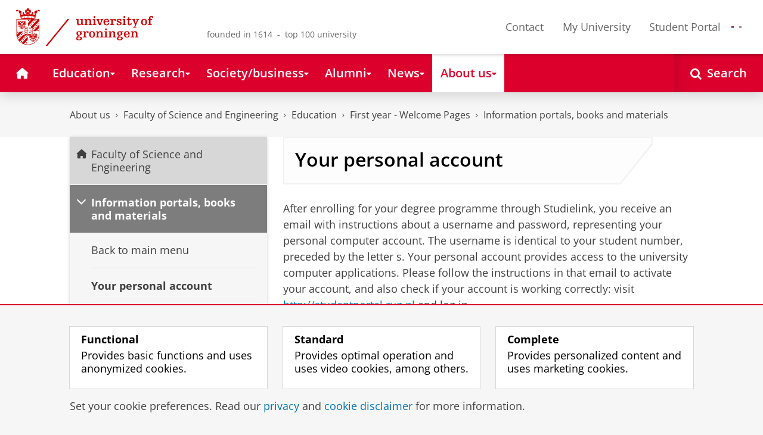

--- FILE ---
content_type: application/javascript;charset=UTF-8
request_url: https://www.rug.nl/_definition/shared/js/interface.bundle.js?version=2025-10-25
body_size: 39331
content:
(function(){function r(e,n,t){function o(i,f){if(!n[i]){if(!e[i]){var c="function"==typeof require&&require;if(!f&&c)return c(i,!0);if(u)return u(i,!0);var a=new Error("Cannot find module '"+i+"'");throw a.code="MODULE_NOT_FOUND",a}var p=n[i]={exports:{}};e[i][0].call(p.exports,function(r){var n=e[i][1][r];return o(n||r)},p,p.exports,r,e,n,t)}return n[i].exports}for(var u="function"==typeof require&&require,i=0;i<t.length;i++)o(t[i]);return o}return r})()({1:[function(require,module,exports){
jQuery(document).ready(function() {
	let alertMsgMD5 = "";
	let alertCookieValue = "";
	let currentTimeMS = new Date().getTime();
	let currentTimeInSeconds = Math.round(currentTimeMS / 1000);
	let alertCookieShowAgainIn = 60 * 60 * 24;
	let alertsConfig = document.getElementById("alertsConfig");
	let alertsHref = null;
	if (alertsConfig && alertsConfig.dataset.alertsurl) {
		alertsHref = alertsConfig.dataset.alertsurl;
	}
	if (alertsHref) {
		jQuery.ajax({
			url : alertsHref,
			type : "GET",
			dataType : "jsonp",
			jsonp : "callback",
			// jsonpCallback : "loadData",
			success : function(data) {
		
				if (typeof(JSON) === 'undefined') { 
					return; // ignore IE7 or less for now
				}
				var jsonString = JSON.stringify(data);
				alertMsgMD5 = hex_md5(jsonString);
				alertCookieValue = alertMsgMD5 + "|" + currentTimeInSeconds;
		
				var showAlerts = false;
				if (Cookies.get('rug_alert_msg')) {
					// split cookie
					var cookieParts = Cookies.get('rug_alert_msg').split("|");
					if (cookieParts.length === 2) {
						if (currentTimeInSeconds - cookieParts[1] > alertCookieShowAgainIn) {
							showAlerts = true;
						} else if (alertMsgMD5 !== cookieParts[0]) {
							showAlerts = true;
						}
					} else {
						showAlerts = true;
					}
				} else {
					showAlerts = true;
				}
		
				if (showAlerts) {
					var alertHTML = "";
					if (data.Items.length > 0) {
						alertHTML +=
							'<div id="alerts" class="rug-layout">' +
							'<div class="rug-layout__item">' +
							'<div class="rug-notification rug-notification--error rug-notification--closable">' + 
							'<span aria-hidden="true" class="rug-icon rug-icon--warn rug-notification__icon"></span>';
						for ( var i = 0; i < data.Items.length; i++) {
							alertHTML +=
								'<div>' + htmlDecode(data.Items[i].Description) + ' <a href="' + data.Items[i].Source + '">Link</a></div>';
						}
						alertHTML += '<span aria-hidden="true" class="rug-icon rug-icon--close rug-notification__close-icon"></span></div></div></div>';
						// we have something to show!
						let $wrapper = jQuery("#main").find(".rug-wrapper").first();
						if ($wrapper.size() !== 1) {
							$wrapper = jQuery("body");
						}
						let $result = jQuery(alertHTML).prependTo($wrapper);
						if ($wrapper.hasClass("rug-wrapper--overlay")) {
							$result.find('.rug-notification').addClass('rug-mt-xl');
						}

						$result.find('.rug-icon--close').click(function(event) {
							jQuery(this).parent().parent().parent().toggle(250, afterAlertClosed);
						});
					}
				}
			},
			error : function(data) {
				// ignore..
			}
		});
	}

	function htmlDecode(input) {
		var e = document.createElement('div');
		e.innerHTML = input;
		let result = e.childNodes.length === 0 ? "" : e.childNodes[0].nodeValue;
		result = result.replace(/&#xA/g,"\n");
		return result;
	}

	function afterAlertClosed() {
		Cookies.set('rug_alert_msg', alertCookieValue, {
			expires : 7,
			path : '/',
			domain : 'rug.nl'
		});
		jQuery('#alerts').remove();
	}
});

},{}],2:[function(require,module,exports){
var $ = jQuery;
var token;

function deleteBlogArticle($dialog, path) {
    loader.toggle(".ui-dialog");
    checkCookie($dialog, function() {
        createFileSystem($dialog, function() {
            removeFile($dialog, path);
        });
    });
}

function removeFile($dialog, path) {
    var url = "/apollo/api/fs/removePublishedFile?path=";
    if (typeof path !== "undefined") {
        url += path + ".xml";
    }
    doAPIRequest($dialog,"POST", url, function(request, data) {
        if (request) {
            dialogs.handleError($dialog, request);
        } else {
            $dialog.html(data);
            $dialog.dialog("option", "buttons", []);
            setTimeout(function() { window.location.assign('index'); }, 100);
        }
         loader.toggle(".ui-dialog");
    });
}

function checkCookie($dialog, callback) {
    doAPIRequest($dialog, "GET",  '/apollo/api/fs/getVersion', function() {
        token = Cookies.get("XSRF-TOKEN");
        if (token) {
            callback();
        } else {
            handleErrorMessage($dialog, "Could not establish security token (CSRF)");
            loader.toggle(".ui-dialog");
        }
    });
}

function createFileSystem($dialog, callback) {
    doAPIRequest($dialog,"POST", '/apollo/api/fs/createSession', function () {
       callback();
    });
}

function doAPIRequest($dialog, method, url, successCallback) {
    var headers;
    if (method === "POST") {
        headers = { 'X-XSRF-Token': token };
    } else {
        headers = {};
    }
    $.ajax({
        type: method,
        url: url,
        headers: headers,
        xhrFields: { withCredentials: true },
        success: function () {
            successCallback();
        },
        error: function (request, type, errorThrown) {
            dialogs.handleError($dialog, request);
            loader.toggle(".ui-dialog");
        }
    });
}

function handleErrorMessage($dialog, message) {
    var msg;
    if (getPrimaryLanguage() === "nl") {
        msg = "<p> Er was een onverwacht probleem bij het verwerken van de aanvraag: </p> \n <p> Omschrijving: " + message + "</p>";
    } else {
        msg = "<p> There was an unexpected problem while processing the request: </p> \n <p> Description: " + message + "</p>";
    }
    dialogs.setErrorMessage($dialog, msg);
}

module.exports.deleteBlogArticle = deleteBlogArticle;

},{}],3:[function(require,module,exports){
var COOKIE_NAME = "cookie-consent";
var RETARGETING_COOKIE_NAME = "retargeting-cookie-consent";

jQuery(function() {
	// vars below are initialised through xslt, but may be missing when xslt's are not used (f.e. the library page)
	if (typeof requiresCookieConsentCheck == "undefined") { requiresCookieConsentCheck = "false"; }
	if (typeof checkedCookieConsent == "undefined") { checkedCookieConsent = Cookies.get(COOKIE_NAME) != undefined ? "yes" : "no"; }
	if (typeof hasCookieConsent == "undefined") { hasCookieConsent = Cookies.get(COOKIE_NAME) == "accept" ? "yes" : "no"; }
	if (typeof cookieAlertHTML == "undefined") {
		cookieAlertHTML = '<div>This HTML block should be generated in XSLT</div>';
	} 
	if (requiresCookieConsentCheck == "true") {
		if (checkedCookieConsent != "yes") {
			showCookieConsent();
		}
	} else {
		return; // stop
	}

	var htmlNode = jQuery.parseHTML(cookieAlertHTML);
	jQuery(".js--requires-cookie-consent").append(htmlNode);
	
	jQuery(".js--requires-cookie-consent").each(function() {
		if (hasCookieConsent == "no") {
			if (jQuery(this).css("position") != "absolute" && jQuery(this).css("position") != "relative") {
				jQuery(this).addClass("rug-relative");
			}
			
			if (jQuery(this).attr("data-show-on-load") == "true") {
				showCookieWarning(this);
			} else {
				var node = this;
				jQuery(this).find(".js--requires-cookie-consent-trigger").on("click",function(event) {
					showCookieWarning(node, event);
				});
				jQuery(this).find(".js--requires-cookie-consent-close").on("click", function(event) {
					hideCookieWarning(node, event);
				});
			}
			jQuery(this).find(".js--cookie-consent-popup").on("click", () => window.cookies.showCookieConsent());
		} else {
			jQuery(this).find(".rug-mask").remove();
		}
	});

	jQuery(".js--cookie-consent-popup").on("click", () => window.cookies.showCookieConsent());

});

function hideCookieWarning(node, event) {
	jQuery(node).find(".rug-warning--overlay").addClass("rug-hidden");
	jQuery(node).find(".rug-mask").removeClass("rug-mask--active");
	if (event != null && typeof event != "undefined") {
		event.stopPropagation();
	}
}

function showCookieWarning(node, event) {
	jQuery(node).find(".rug-warning--overlay").removeClass("rug-hidden");
	var containerHeight = jQuery(node).outerHeight();
	var messageHeight = jQuery(node).find(".js-id--alert").outerHeight();
	if (containerHeight < messageHeight) {
		jQuery(node).css("height", (messageHeight+10) + "px");
	}
	jQuery(node).find(".rug-warning--overlay").css("height",messageHeight + "px");
	if (jQuery(node).attr("data-show-mask") != "false") {
		jQuery(node).find(".rug-mask").addClass("rug-mask--active");
	}
	if (event != null && typeof event != "undefined") {
		event.stopPropagation();
	}
}

function showCookieConsent() {
	jQuery("#ConsentBar").show();
	addBindings();
}

function addBindings() {
	jQuery(".js--cookie").on("click",function() {
		const cookieData = jQuery(this).attr("data-js--cookie");
		if (cookieData === "cookies-accept-all") {
			setCookie(COOKIE_NAME, "accept");
			setCookie(RETARGETING_COOKIE_NAME, "accept");
			closeCookieConsentDialog();
			location.reload();
		}
		else if (cookieData === "cookies-accept-regular") {
			setCookie(COOKIE_NAME, "accept");
			setCookie(RETARGETING_COOKIE_NAME, "decline");
			closeCookieConsentDialog();
			location.reload();
		}
		else if (cookieData === "cookies-accept-functional") {
			setCookie(COOKIE_NAME, "decline");
			setCookie(RETARGETING_COOKIE_NAME, "decline");
			closeCookieConsentDialog();
			location.reload();
		}
		else {
			console.error("Cookie data '" + cookieData + "' is not recognized, no cookies are set");
		}
		return false;
	});
}
function closeCookieConsentDialog() {
	jQuery("#ConsentBar").hide();
}


function setCookie(cookieName, value) {
	Cookies.set(cookieName, value, {
		expires : 365,
		path : '/',
		domain : 'rug.nl'
	});
}

function blockedByCookieConsent() {
	return (requiresCookieConsentCheck == "true" && (checkedCookieConsent != "yes" || hasCookieConsent == "no"));
}

module.exports.showCookieConsent = showCookieConsent;
module.exports.blockedByCookieConsent = blockedByCookieConsent;

},{}],4:[function(require,module,exports){
var $ = jQuery;

function popups() {
	$(document).on("click", ".js--popup-opener", function(event) {
		event.preventDefault();
		
		var id = $(this).data("opener");
		if (id != '') {
			id = "_" + id;
		}
		var dialogId = "dialog" + id;
		var $dialog = $("#" + dialogId); 
		
		if ($dialog.length == 0) {
			jQuery("body").append("<div id='" + dialogId + "' class='rug-hidden'></div>");
			$dialog = $("#" + dialogId);
		}
		$dialog.data("$opener", $(this));
		
		if (typeof $dialog.dialog( "instance") == "undefined") {
			$dialog.dialog({
				close: function(event, ui) {
					jQuery(event.target).addClass("rug-hidden");
				}
			});
			if (typeof $(this).attr("data-width") != "undefined") {
				$dialog.dialog( "option", "width", $(this).attr("data-width"));
			}
		}
		
		if (typeof $(this).data("url") != "undefined") {
			$dialog.load($(this).data("url"), function() {
				$dialog.removeClass("rug-hidden");
				$dialog.dialog("open");
			});
		} 
		else if (typeof $(this).data("content") != "undefined") {
			if (typeof $(this).data("title") != "undefined") {
				$dialog.html("<h2>"+$(this).data("title")+"</h2><p>"+$(this).data("content")+"</p>");
			}
			else {
				$dialog.html("<p>"+$(this).data("content")+"</p>");
			}
			$dialog.dialog("open");
		}
		else if (typeof $(this).data("file") !== "undefined") {
			var buttonYesText = $(this).data("yes");
			var buttonNoText = $(this).data("no");
			var path = $(this).data("file");
			$dialog.dialog({
				buttons: [
					{
						text: buttonYesText,
						click: function() {
							apolloApi.deleteBlogArticle($dialog, path);
						}
					},
					{
						text: buttonNoText,
						click: function() {
							$dialog.dialog( "close" );
						}
					}
				],
				height: "auto",
				title: $(this).data("title")
			});
			$dialog.removeClass("rug-hidden");
			$dialog.dialog("open");
		}
		else {
			$dialog.removeClass("rug-hidden");
			$dialog.dialog("open");
		}
		
	});
}

function addDialogButton(dialog_id, label, click, id) {
	var $dialog = $('#' + dialog_id);
	var buttons = $dialog.dialog("option", "buttons");
	var $html = $(label);
	if ($html.text() != "") {
		label = $html.text();
	}
	buttons.push({
		text: label,
		id: id,
		click: click,
	});
	$dialog.dialog("option", "buttons", buttons);
}

function handleError($dialog, request) {
	var html = $.parseHTML(request.responseText);
	var handled = false;
	var msg;
	if (typeof html !== 'undefined' && html != null && html.length > 0) {
		var body = null;
		for (var i = 0; i < html.length; i++) {
			if ((html[i].localName == 'div' && html[i].id == 'main') || html[i].localName == 'body') {
				body = html[i];
			} else if (html[i].localName == 'div' && html[i].id == 'wrapper') {
				body = $(html[i]).find("div#main");
			}
		}
		if (body != null) {
			msg = "<div><div class='rug-popup--content-wrapper'>" + $(body).html() + "</div></div>";
			handled = true;
		}
	}
	if (!handled) {
		var message;
		var details;
		if (typeof(request.statusText) !== "undefined") {
			message = request.statusText;
		} else {
			message = request.title;
			details = request.detail;
		}
		if (getPrimaryLanguage() === "nl") {
			msg = "<p> Er was een onverwacht probleem bij het verwerken van de aanvraag: </p> \n <p> Omschrijving: " + message + "</p>";
		} else {
			msg = "<p> There was an unexpected problem while processing the request: </p> \n <p> Description: " + message + "</p>";
		}
		if (details !== undefined) {
			msg += " \n <p> Details: " + details + "</p>";
		}
	}
	setErrorMessage($dialog, msg);
}

function setErrorMessage($dialog, msg) {
	$dialog.html(msg);
	$("#errorMessage").css("display","block");
	$dialog.dialog("option", "buttons", [{
		text: "OK",
		click: function() {
			$dialog.dialog("close");
		}
	}]);
	$(".rug-popup--content-wrapper").scrollTop(0);
}
module.exports.popups = popups;
module.exports.addDialogButton = addDialogButton;
module.exports.handleError = handleError;
module.exports.setErrorMessage = setErrorMessage;

},{}],5:[function(require,module,exports){
var imagesAreLoaded = false;

jQuery.fn.equalHeightsAdvanced = function () {
	var me = this;
    if (jQuery(this).find("img").length > 0 && !imagesAreLoaded) {
		return;
	}
	var otop = null;
	var topHeight = 0;
	var elems = jQuery();
	me.css('height', 'auto');
	me.each(function () {
		if (jQuery(this).is(':visible')) {
			var top = jQuery(this).offset().top;
			if (top != otop) {
				if (otop !== null && elems.length > 1) {
					elems.each(function() {
						if (jQuery(this).attr("data-equal-mode") == "minimal") {
							jQuery(this).css("min-height",topHeight);
						} else {
							jQuery(this).height(topHeight);
						}
					});
				} else {
					if (jQuery(this).attr("data-equal-mode") == "minimal") {
						jQuery(this).css("min-height",'');
					} else {
						jQuery(this).css('height', '');
					}
				}
				topHeight = 0;
				elems = jQuery();
				otop = jQuery(this).offset().top;
			}
			elems = elems.add(this);
			var height = jQuery(this).height();
			if (height > topHeight) {
				topHeight = height;
			}
		}
	});

	if (otop !== null && elems.length > 1) {
		elems.each(function() {
			if (jQuery(this).attr("data-equal-mode") == "minimal") {
				jQuery(this).css("min-height",topHeight);
			} else {
				jQuery(this).height(topHeight);
			}
		});
	} else {
		elems.each(function() {
			if (jQuery(this).attr("data-equal-mode") == "minimal") {
				jQuery(this).css('min-height', '');
			} else {
				jQuery(this).css('height', '');
			}
			
		});
	}
};

function init() {
	jQuery(window).on("imagesloaded", function() {
		imagesAreLoaded = true;
		makeEqual();
	});
	
	var wasFullScreen = false;
	jQuery(window).on('resize', function(event) {
		if (screenfull.isFullscreen) {
			wasFullScreen = true;
		}
		if (!screenfull.isFullscreen) {
			if (wasFullScreen) {
				wasFullScreen = false;
			} else {
				makeEqual();
			}
		}
	});
	
	jQuery(window).on("toggle--after equalize", function () {
		makeEqual();
	});
}

function makeEqual() {
    var types = [];
    jQuery('.js--equal').each(function(){
        var numberOfParents = jQuery(this).parents().length;
        var tagName = jQuery(this).prop("tagName");

        var counter = 0;
        if (jQuery(this).attr("data-compare-nr") != undefined && jQuery(this).attr("data-compare-nr") != '') {
            counter = jQuery(this).attr("data-compare-nr");
        }

        //level is sometimes necessary to indicate the order (e.g. blogBlock)
        var level = 0;
        if (jQuery(this).attr("data-level") != undefined && jQuery(this).attr("data-level") != '') {
            level = jQuery(this).attr("data-level");
        }

        var key = tagName + numberOfParents + "-" + counter;
        jQuery(this).attr("data-equal-key", key);
        var obj = {numberOfParents: numberOfParents, tagName: tagName, keyName: key, level: level, counter: counter};

        var found = false;
        for (var i = 0; i < types.length; i++) {
            if (types[i].keyName == obj.keyName) {
                found = true;
            }
        }
        if (!found) {
            types.push(obj);
        }
    });
    types.sort(compare);
    jQuery.each(types, function(){
        jQuery(".js--equal" + "[data-equal-key='" + this.keyName + "']").equalHeightsAdvanced();
    });
}

// sort array high->low using numberOfParents, except when there is a level > 0
function compare(a, b) {
	if (parseInt(a.level) < parseInt(b.level)) {
		return -1;
	} else if (parseInt(a.level) > parseInt(b.level)) {
		return 1;
	} else {
		//level is the same
		if (a.numberOfParents < b.numberOfParents) {
			return 1;
		} else if (a.numberOfParents > b.numberOfParents) {
			return -1;
		} else {
			//number of parents is the same
			if (a.tagName < b.tagName) {
				return 1;
			} else if (a.tagName > b.tagName) {
				return -1;
			} else {
				//tagNames are the same, compare counters
				if (parseInt(a.counter) < parseInt(b.counter)) {
					return -1;
				} else if (parseInt(a.counter) > parseInt(b.counter)) {
					return 1;
				}
			}
		}
	}
	return 0;
}

module.exports.init = init;
},{}],6:[function(require,module,exports){
function escapeHtmlString(unescapedText) {
	//escape all html tags in the string
	var htmlEscapedText = jQuery("<div>").text(unescapedText).html();
	
	//escape double quotes to be able to use the string as the value of an input
	var doubleQuotesEscapedText = htmlEscapedText.replace(/"/g, "&quot;");

	return doubleQuotesEscapedText;
}

module.exports.escapeHtmlString = escapeHtmlString;
},{}],7:[function(require,module,exports){
/* globals ga */
var $ = jQuery;

$(function() {
	$('#dialog_feedback').dialog({
		clickOut: false,
		buttons: [],
		open: function(event, ui) {
			giveFeedback($(this));
		}
	});
});

function giveFeedback($dialog) {
	var responseError;
	if (getPrimaryLanguage() == 'nl') {
		responseError = "Er kan geen feedback worden gegeven, er is een fout opgetreden.";
	} else {
		responseError = "Giving feedback is not possible at the moment, an error occurred.";
	}

	$dialog.addClass("rug-loader-animated");
	
	$.ajax({
		url : "/system/userdata",
		type : "GET",
		dataType : "jsonp",
		jsonp : "callback",
		success : function(data) {
			if (data.result == "success") {
				showFeedbackPopup(data, $dialog);
			} else {
				showFeedbackPopup(data, $dialog, responseError);
			}
		},
		error : function(data) {
			showFeedbackPopup(data, $dialog, responseError);
		},
		complete : function() {
			$dialog.removeClass("rug-loader-animated");
		}
	});
}

//show popup to be able to give feedback about the page
function showFeedbackPopup(response, $dialog, message, isUpdate) {
	var type = $dialog.data("$opener").data("feedback-type");
	var url = window.location.href;
	var popupTitle;
	var popupMsg = "";
	var textareaText;
	var buttonSaveTxt;
	var buttonCancelTxt;
	var buttonCloseTxt;
	if (getPrimaryLanguage() == 'nl') {
		if (type == "positive") {
			popupTitle = "Wat is er goed op deze pagina?";
		} else {
			popupTitle = "Wat kan er beter op deze pagina?";
		}
		popupMsg = "Bedankt voor je waardering, we hebben deze opgeslagen. Eventueel kun je hieronder nog een toelichting geven.<br/>";
		if (message != undefined) {
			popupMsg = message;
		} else {
			if (typeof response.lastname !== "undefined" && typeof response.username !== "undefined") {
				popupMsg += "Gebruiker \"" + response.lastname + "\" heeft over <a href='" + url + "'>deze pagina</a> de volgende opmerking:<br/>";
			}
		}
		textareaText = "Typ hier uw feedback";
		buttonSaveTxt = "Verzenden";
		buttonCancelTxt = "Annuleren";
		buttonCloseTxt = "Sluiten";
	} else {
		if (type == "positive") {
			popupTitle = "What do you like about this page?";
			popupMsg = "Thank you for your feedback, it has been registered. If you want, please tell us what you like about this page.<br/>";
		} else {
			popupTitle = "What could be improved on this page?";
			popupMsg = "Thank you for your feedback, it has been registered. If you want, please tell us what could be improved about this page.<br/>";
		}
		if (message != undefined) {
			popupMsg = message;
		} else {
			if (typeof response.lastname !== "undefined" && typeof response.username !== "undefined") {
				popupMsg += "User \"" + response.lastname + "\" has the following comment about <a href='" + url + "'>this page</a>:<br/>";
			}
		}
		textareaText = "Type your feedback here";
		buttonSaveTxt = "Send";
		buttonCancelTxt = "Cancel";
		buttonCloseTxt = "Close";
	}
	
	// Default button is the close button.
	$dialog.dialog("option", "buttons", [{
		text: buttonCloseTxt,
		click: function() {
			$dialog.dialog("close");
		}
	}]);

	var popupHtml;
	if (typeof(isUpdate) !== 'undefined') {
		popupHtml = "<h2>" + popupTitle + "</h2><p>" + popupMsg + "</p>";
	} else {
		popupHtml = "<h2>" + popupTitle + "</h2><p>" + popupMsg + "</p>";
		
		if (response.result == "success") {
			popupHtml += "<form class=\"rug-form\" id=\"feedbackForm\">" +
			"<textarea class='rug-form-input-textarea' rows='10' placeholder='" + textareaText + "' id='feedbackText' name='feedbackText' />" +
			"</form>";
			$dialog.dialog("option", "buttons", [{
				text: buttonSaveTxt,
				title: "Feedback",
				click: function() {
					//strip feedback of leading and trailing whitespace
					var feedbackStripped = jQuery.trim(jQuery("#feedbackText").val()).replace(/\r?\n/g, '<br />');
					if (feedbackStripped != "") {
						//send feedback
						var introText = popupTitle + "<br/><br/>" + popupMsg; 
						sendFeedback(introText, feedbackStripped, $dialog, type);
					} else {
						jQuery("#giveFeedbackBox .popupMain textarea").addClass("fieldRequiredWarning");
						jQuery("#giveFeedbackBox .popupMain textarea").focus(function (e) {
							jQuery("#giveFeedbackBox .popupMain textarea").removeClass("fieldRequiredWarning");
						});
					}
				}
			}, {
				text: buttonCancelTxt,
				click: function() {
					$dialog.dialog("close");
				}
			}]);
		}
	}
	$dialog.html(popupHtml);
}

function sendFeedback(intro, feedback, $dialog, type) {
	var responseSuccess;
	var responseError;
	var positive = ((type == "positive") ? true : false);
	
	if (getPrimaryLanguage() == 'nl') {
		responseSuccess = "Bedankt, de feedback is verzonden.";
		responseError = "Er kan geen feedback worden gegeven, er is een fout opgetreden.";
	} else {
		responseSuccess = "Thank you, the feedback was sent.";
		responseError = "Giving feedback is not possible at the moment, an error occurred.";
	}
	
	$dialog.html("").addClass("rug-loader-animated");

	$.ajax({
		url : "/system/feedback",
		type : "POST",
		data: {
			feedback: encodeURIComponent(feedback),
			url: encodeURIComponent(window.location.href),
			language: getPrimaryLanguage(),
			positive: positive,
			mailto : "communicatie",
			id : $dialog.data("content-id")
		},
		dataType : "jsonp",
		jsonp : "callback",
		success : function(data) {
			if (data.result == "success") {
				if (typeof ga !== 'undefined') {
					ga('send', 'event', 'button', 'click', 'page-tools feedback ' + type + ' sent');
				}
				showFeedbackPopup(data, $dialog, responseSuccess, true);
			} else {
				showFeedbackPopup(data, $dialog, responseError, true);
			}
		},
		error : function(data) {
			showFeedbackPopup(data, $dialog, responseError, true);
		},
		complete: function() {
			$dialog.removeClass("rug-loader-animated");
		}
	});
}

},{}],8:[function(require,module,exports){
var $ = jQuery;

//jQuery SlideShow plugin
(function($){
	function FadeGallery(options) {
		this.options = $.extend({
			slides: 'ul.slideset > li',
			activeClass:'active',
			disabledClass:'disabled',
			btnPrev: 'a.link-prev',
			btnNext: 'a.link-next',
			generatePagination: false,
			pagerList: '<ul>',
			pagerListItem: '<li><a href="#"></a></li>',
			pagerListItemText: 'a',
			pagerListItemActiveClass: 'active',
			pagerLinks: '.switcher li',
			currentNumber: 'span.current-num',
			totalNumber: 'span.total-num',
			btnPlay: '.btn-play',
			btnPause: '.btn-pause',
			btnPlayPause: '.link-pause',
			autorotationActiveClass: 'autorotation-active',
			autorotationDisabledClass: 'autorotation-disabled',
			circularRotation: true,
			switchSimultaneously: true,
			disableWhileAnimating: false,
			autoRotation: true,
			pauseOnHover: true,
			autoHeight: false,
			switchTime: 2500,
			animSpeed: 1500,
			animSpeedQuick: 250,
			event:'click'
		}, options);
		
		this.highestTextHeight = 0;
		this.hasVideoPlaying = false;
		this.highestHeight = 0;
		
		this.init();
		
	}
	
	FadeGallery.prototype = {
		init: function() {
			if(this.options.holder) {
				this.findElements();
				this.initStructure();
				this.attachEvents();
				this.refreshState(true);
				this.autoRotate();
			}
		},
		findElements: function() {
			// control elements
			this.gallery = $(this.options.holder);
			this.slides = this.gallery.find(this.options.slides);
			this.slidesHolder = this.slides.eq(0).parent();
			this.stepsCount = this.slides.length;
			this.btnPrev = this.gallery.find(this.options.btnPrev);
			this.btnNext = this.gallery.find(this.options.btnNext);
			this.currentIndex = 0;
			
			// create gallery pagination
			if(typeof this.options.generatePagination === 'string') {
				this.pagerHolder = this.gallery.find(this.options.generatePagination).empty();
				this.pagerList = $(this.options.pagerList).appendTo(this.pagerHolder);
				for(var i = 0; i < this.stepsCount; i++) {
					$(this.options.pagerListItem).appendTo(this.pagerList).find(this.options.pagerListItemText).text(i+1);
				}
				this.pagerLinks = this.pagerList.children();
			} else {
				this.pagerLinks = this.gallery.find(this.options.pagerLinks);
			}
			
			// get start index
			var activeSlide = this.slides.filter('.'+this.options.activeClass);
			if(activeSlide.length) {
				this.currentIndex = this.slides.index(activeSlide);
			}
			this.prevIndex = this.currentIndex;
			
			// autorotation control buttons
			this.btnPlay = this.gallery.find(this.options.btnPlay);
			this.btnPause = this.gallery.find(this.options.btnPause);
			this.btnPlayPause = this.gallery.find(this.options.btnPlayPause);
			
			// misc elements
			this.curNum = this.gallery.find(this.options.currentNumber);
			this.allNum = this.gallery.find(this.options.totalNumber);
		},
		initStructure: function() {
			this.slides.css({display: 'none', opacity:0}).eq(this.currentIndex).css({
				opacity:'', display:'block'
			});
		},
		attachEvents: function() {
			this.btnPrev.bind(this.options.event, this.bindScope(function(e){
				this.prevSlide();
				e.preventDefault();
			}));
			this.btnNext.bind(this.options.event, this.bindScope(function(e){
				this.nextSlide(true);
				e.preventDefault();
			}));
			this.pagerLinks.each(this.bindScope(function(ind, obj){
				$(obj).bind(this.options.event, this.bindScope(function(){
					this.numSlide(ind);
					return false;
				}));
			}));
			
			this.gallery.on("swiperight", this.bindScope(function(e){
				this.prevSlide(true);
				e.preventDefault();
			}));
			
			this.gallery.on("swipeleft", this.bindScope(function(e){
				this.nextSlide(true);
				e.preventDefault();
			}));
			
			// autorotation buttons handler
			this.btnPlay.bind(this.options.event, this.bindScope(this.startRotation));
			this.btnPause.bind(this.options.event, this.bindScope(this.stopRotation));
			this.btnPlayPause.bind(this.options.event, this.bindScope(function(){
				if(!this.gallery.hasClass(this.options.autorotationActiveClass)) {
					this.startRotation();
				} else {
					this.stopRotation();
				}
				return false;
			}));
			
			// pause on hover handling
			if(this.options.pauseOnHover) {
				this.gallery.hover(this.bindScope(function(){
					if(this.options.autoRotation) {
						this.galleryHover = true;
						this.pauseRotation();
					}
				}), this.bindScope(function(){
					if(this.options.autoRotation) {
						this.galleryHover = false;
						this.resumeRotation();
					}
				}));
			}
		},
		prevSlide: function() {
			if(!(this.options.disableWhileAnimating && this.galleryAnimating)) {
				this.prevIndex = this.currentIndex;
				if(this.currentIndex > 0) {
					this.currentIndex--;
					this.switchSlide(true);
				} else if(this.options.circularRotation) {
					this.currentIndex = this.stepsCount - 1;
					this.switchSlide(true);
				}
			}
		},
		nextSlide: function(fromClick) {
			if(!(this.options.disableWhileAnimating && this.galleryAnimating)) {
				this.prevIndex = this.currentIndex;
				if(this.currentIndex < this.stepsCount - 1) {
					this.currentIndex++;
					this.switchSlide(fromClick);
				} else if(this.options.circularRotation) {
					this.currentIndex = 0;
					this.switchSlide(fromClick);
				}
			}
		},
		numSlide: function(c) {
			if(this.currentIndex != c) {
				this.prevIndex = this.currentIndex;
				this.currentIndex = c;
				this.switchSlide(true);
			}
		},
		switchSlide: function(click) {
			this.galleryAnimating = true;
			var animSpeed;
			if (click === true) {
				animSpeed = this.options.animSpeedQuick;
				this.autoRotationStopped = false;
			} else {
				animSpeed = this.options.animSpeed;
			}
			if ($.isFunction(this.options.beforeShow)) {
				this.options.beforeShow(this.slides.eq(this.currentIndex));
			}
			
			this.slides.eq(this.prevIndex).stop().animate({opacity:0},{duration: animSpeed, complete: this.bindScope(function(){
				this.slides.eq(this.prevIndex).css({opacity:0, display:'none'});
			})});
			clearTimeout(this.switchTimer);
			this.switchTimer = setTimeout(this.bindScope(function(){
				this.slides.eq(this.currentIndex).stop().css({display:'block'}).animate({opacity:1},{duration: animSpeed, complete: this.bindScope(function(){
					this.slides.eq(this.currentIndex).css({opacity:''});
					this.galleryAnimating = false;
					this.autoRotate();
					if ($.isFunction(this.options.afterShow)) {
						this.options.afterShow(this.slides.eq(this.currentIndex));
					}
				})});
				
			}), this.options.switchSimultaneously ? 1 : this.options.animSpeed);
			this.refreshState();
		},
		refreshState: function(initial) {
			this.slides.removeClass(this.options.activeClass).eq(this.currentIndex).addClass(this.options.activeClass);
			this.pagerLinks.removeClass(this.options.pagerListItemActiveClass).eq(this.currentIndex).addClass(this.options.pagerListItemActiveClass);
			this.curNum.html(this.currentIndex+1);
			this.allNum.html(this.stepsCount);
			
			// initial refresh
			if(initial) {
				if(this.options.autoHeight) {
					this.slidesHolder.css({height: this.slides.eq(this.currentIndex).outerHeight(true) });
				}
			} else {
				if(this.options.autoHeight) {
					this.slidesHolder.stop().animate({height: this.slides.eq(this.currentIndex).outerHeight(true) });
				}
			}
			
			// disabled state
			if(!this.options.circularRotation) {
				this.btnPrev.add(this.btnNext).removeClass(this.options.disabledClass);
				if(this.currentIndex === 0) this.btnPrev.addClass(this.options.disabledClass);
				if(this.currentIndex === this.stepsCount - 1) this.btnNext.addClass(this.options.disabledClass);
			}
		},
		startRotation: function() {
			this.options.autoRotation = true;
			this.galleryHover = false;
			this.autoRotationStopped = false;
			this.resumeRotation();
		},
		stopRotation: function() {
			this.galleryHover = true;
			this.autoRotationStopped = true;
			this.pauseRotation();
		},
		pauseRotation: function() {
			this.gallery.addClass(this.options.autorotationDisabledClass);
			this.gallery.removeClass(this.options.autorotationActiveClass);
			clearTimeout(this.timer);
		},
		resumeRotation: function() {
			if(!this.autoRotationStopped && !this.hasVideoPlaying) {
				this.gallery.addClass(this.options.autorotationActiveClass);
				this.gallery.removeClass(this.options.autorotationDisabledClass);
				this.autoRotate();
			}
		},
		autoRotate: function() {
			clearTimeout(this.timer);
			if(this.options.autoRotation && !this.galleryHover && !this.autoRotationStopped && !this.hasVideoPlaying) {
				this.timer = setTimeout(this.bindScope(function(){
					this.nextSlide(false); //false autorotate to next
				}), this.options.switchTime);
			} else {
				this.pauseRotation();
			}
		},
		bindScope: function(func, scope) {
			return $.proxy(func, scope || this);
		}
	};

	// jquery plugin
	$.fn.fadeGallery = function(opt){
		return this.each(function(){
			$(this).data('FadeGallery', new FadeGallery($.extend(opt,{holder:this})));
		});
	};
}($));

function init() {
	$('div.rug-gallery').fadeGallery({
		slides: '.rug-gallery__images li',
		currentNumber: 'span.cur-num',
		totalNumber: 'span.all-num',
		switchSimultaneously: true,
		disableWhileAnimating: false,
		generatePagination: '.rug-gallery__navigation',
		btnPrev: 'a.rug-gallery__previous',
		btnNext: 'a.rug-gallery__next',
		btnPlayPause: 'a.gallery__switcher__controls',
		pagerList: '<ol class="rug-gallery__switcher">',
		pagerListItem: '<li class="rug-gallery__switcher__item"><a href="#"><span class="rug-hidden-visually"></span></a></li>',
		pagerListItemActiveClass: 'rug-gallery__switcher__item--active',
		activeClass: 'js--gallery-active',
		pagerListItemText: 'span',
		autoRotation: true,
		autoHeight: false,
		switchTime: 2500,
		autorotationActiveClass: '',
		autorotationDisabledClass: '',
		animSpeed: 1500,
		afterShow: function(el) {
			rescale($(el).parents(".rug-gallery"));
			jQuery(el).parents(".rug-gallery").find(".rug-card--visual__content, .rug-gallery__content__link, .rug-gallery__navigation").removeClass("rug-hidden-m-max");

		},
		beforeShow: function(el) {
			stopVideos($(el).parents(".rug-gallery"));
		}
	});
}

jQuery(window).on("imagesloaded", function() {
	jQuery('div.rug-gallery').css("visibility","visible");
});

jQuery(window).on("load", function() {
	jQuery('div.rug-gallery').each(function() {
		// remove init CSS
		jQuery(this).find(".rug-gallery__loader").fadeOut(250, function() { jQuery(this).remove(); });
		var preshapeClass = jQuery(this).attr("data-preshapeClass");
		jQuery(this).removeClass(preshapeClass);
		// set wanted values
		var h = jQuery(this).attr("data-original-height") + "px";
		var w = jQuery(this).attr("data-original-width") + "px";
		jQuery(this).css("max-width", w);
		jQuery(this).find(".rug-gallery__images").height(h);
		jQuery(this).find(".rug-gallery__images").css("max-width", w);
		rescale(this);
	});
});

jQuery(window).on("resize", function() {
	jQuery('div.rug-gallery').each(function() {
		rescale(this, "resize");
	});
});

jQuery(window).on("video-started", function(event, DOMObj) {
	var galleryObj = jQuery(DOMObj).parents(".rug-gallery");
	if (jQuery(galleryObj).length == 1) {
		var galleryData = jQuery(galleryObj).data('FadeGallery');
		galleryData.hasVideoPlaying = true;
		galleryData.stopRotation();
		galleryObj.find(".rug-card--visual__content, .rug-gallery__content__link, .rug-gallery__navigation").addClass("rug-hidden-m-max");
	}	
});

jQuery(window).on("video-paused", function(event, DOMObj) {
	var galleryObj = jQuery(DOMObj).parents(".rug-gallery");
	if (jQuery(galleryObj).length == 1) {
		var galleryData = jQuery(galleryObj).data('FadeGallery');
		galleryData.hasVideoPlaying = false;
		galleryObj.find(".rug-card--visual__content, .rug-gallery__content__link, .rug-gallery__navigation").removeClass("rug-hidden-m-max");
	}	
});

function stopVideos(galleryItem) {
	jQuery(galleryItem).find(".js--video").each(function() {
		var id = jQuery(this).attr("id");
		video.stopVideo(id);
	});
	var galleryData = jQuery(galleryItem).data('FadeGallery');
	galleryData.hasVideoPlaying = false;
}

function rescale(galleryItem, event) {
	// set or reset text height
	jQuery(galleryItem).find(".rug-gallery__content").height("");
	var textHeight = jQuery(galleryItem).find(".js--gallery-active").find(".rug-gallery__content").height();
	if (textHeight == 0) {
		return; // do nothing when we have no height (we may be invisible)
	}
	var gallery = jQuery(galleryItem).data('FadeGallery');
	if (jQuery(window).width() > responsive.BREAKPOINT_M) {
		gallery.highestTextHeight = 0;
		jQuery(galleryItem).find(".rug-gallery__content").height("");
	} else {
		if (textHeight > gallery.highestTextHeight) {
			gallery.highestTextHeight = textHeight;
		}
		jQuery(galleryItem).find(".rug-gallery__content").height(gallery.highestTextHeight + "px");
		
	}
	// set or reset slider height
	var li = jQuery(galleryItem).find(".js--gallery-active");
	var newHeight = jQuery(li).outerHeight();
	if (newHeight > gallery.highestHeight || event == "resize") {
		gallery.highestHeight = newHeight;
	}
	if (newHeight == 0) {
		return; // do nothing when we have no height (we may be invisible)
	}
	if (jQuery(galleryItem).width() == jQuery(galleryItem).attr("data-original-width")) {
		gallery.highestHeight = jQuery(galleryItem).attr("data-original-height");
	}
	jQuery(galleryItem).find(".rug-gallery__images").height(gallery.highestHeight);
}

module.exports.init = init;
},{}],9:[function(require,module,exports){
var IEversion;

if (/MSIE 10/i.test(navigator.userAgent)) {
   // This is internet explorer 10
   IEversion = 10;
}

if (/MSIE 9/i.test(navigator.userAgent) || /rv:11.0/i.test(navigator.userAgent)) {
    // This is internet explorer 9 or 11
    IEversion = 11;
}

if (/Edge\/\d./i.test(navigator.userAgent)){
   // This is Microsoft Edge (is basically IE 12)
   IEversion = 12;
}

jQuery(window).on('imagesloaded resize', function(){
	if (!imagesloaded.loaded()) return;
	if (IEversion == 11 || IEversion == 10) {
		jQuery('.rug-card--visual__fullimg')
			.css("min-height", "auto")
			.css("min-width", "auto");
	
		jQuery('.rug-card--visual__fullimg').each(function(){	
			var $img = jQuery(this);
			var $parent = jQuery(this).parent();
			if ($img.height() < $parent.height()) {
				var pHeight = $parent.height();
				var src = $img.attr("src");
				$img.css("visibility", "hidden");
				$parent.css({
					"background" :  "url('" + src + "')",
					"background-size" : "cover"
				});
			}		
		});
	}	
});
},{}],10:[function(require,module,exports){
var allImagesLoaded = false;

// TODO
// de imagesloaded JQuery plugin moet hier nog toegevoegd worden, maar dat lukt niet 123
// omdat require.js er voor zorgt dat de plugin afhankelijkheden heeft die wij nog niet inladen
// dus imagesloaded.js staat nog op 'globaal' niveau en wordt apart ingeladen

jQuery(function() {
	if (typeof imagesLoaded != 'undefined') {

		jQuery('body').imagesLoaded().always(function(instance) {
			allImagesLoaded = true;
			jQuery(window).trigger('imagesloaded');
		}).done(function(instance) {
			//console.log('all images successfully loaded');
		}).fail(function() {
			//console.log('all images loaded, at least one is broken');
		}).progress(function(instance, image) {
			if (image.isLoaded) {
				jQuery(image.img).trigger("loaded");
			}
		});
		
		jQuery(window).on("widget-reloaded", function(event) {
			jQuery(event.target).imagesLoaded().progress( function( instance, image ) {
				// we call function this way, because event (img.trigger) does not seem to work correctly.. and this does
				jQuery(image.img).resizeImage();
			});
		});
	}
});

function loaded() {
	return allImagesLoaded;
}

module.exports.loaded = loaded;

},{}],11:[function(require,module,exports){
/*
 * Google Analytics tracking for clicks
 * 
 * ga('send', 'event', [eventCategory], [eventAction], [eventLabel], [eventValue], [fieldsObject]);
 * ga('send', 'event', 'button', 'click', 'page-tools ' + eventlabel); //5 types of page-tools
 * ga('send', 'event', 'external-links', this.href);
 * ga('send', 'event', 'pdfs', this.href);
 * ga('send', 'event', 'brochure', 'bachelor', 'Nederlands recht');
 * ga('send', 'event', 'inschrijven', 'bachelor', 'Nederlands recht');
 * ga('send', 'event', 'onbekend', 'bachelor', 'Nederlands recht');
 * 
 */

var $ = jQuery;

$(document).ready(function(){
	/* Google Analytics tracking for PDF Downloads clicks */
	// $('a[href$=".pdf"]').on('click', function () {
	// 	if (typeof ga !== "undefined") {
	// 		ga('send', 'event', 'pdfs', this.href);
	// 	}
	// });
	
	/* Google Analytics tracking for external link clicks */
	// $('a[href^="http"], a[href^="//"]').on('click', function () {
	// 	if (!this.href.match(/^http(s)?:\/\/(.*?\.)?rug.nl\//g)) {
	// 		if (typeof ga !== "undefined") {
	// 			ga('send', 'event', 'external-links', this.href);
	// 		}
	// 	}
	// });
	
	/* Google Analytics tracking for clicks (only one click allowed) */
	$(".js--analytics").one('click', sentEventData);
	
	function sentEventData() {
		
		// if (typeof ga !== "undefined") {
			var category = "unknown";
			var action = "click";
			var label = "";
			
			if (typeof $(this).data('category') != "undefined") {
				category = $(this).data('category');
			}	
				
			if (typeof $(this).data('action') != "undefined") {
				action = $(this).data('action');
			}

			if (typeof $(this).data('label') != "undefined") {
				if ($(this).data('label') === 'accordion-label') {
					label = window.location.href;
				} else {
					label = $(this).data('label');
				}
			}
			// ga('send', 'event', category, action, label);
			window.dataLayer.push({
				'event': 'ga_event',
				'category': category,
				'action': action,
				'label': label
			});
		// }
		
	}
});

},{}],12:[function(require,module,exports){
window.ignoreHashChange = false;

/**
 * We use this function to show the current active foldout element in a group.
 * The 'forceOpen' is used to force an item to open, even if it was already open, we use this for resize or anchor events
 * Otherwise, this function is more like a toggle
 * Each time this function is called, we recalculate certain positions
 */
function showActiveElement(triggerElement, forceOpen) {
	
	var $button = jQuery(triggerElement);
	var $parent = $button.parent(".js--id-foldout-container");
	var $buttons = $parent.find(".js--button-foldout");
	var id = $button.attr("data-id").split("-")[1];
	var $panel = $parent.find("*[data-id = 'panel-" + id + "']");
	var $panels = $parent.find(jQuery("[data-id^=panel-]"));
	var isNewItem = false;
	
	// find the current active button..
	let activeButton = null;
	jQuery($buttons).each( function() {
		var activeClass = jQuery(this).attr("data-foldout-class");
		if (jQuery(this).hasClass(activeClass)) {
			activeButton = this;
		}
	});
	
	// if there is a current active button and we're not forced to open
	if (activeButton != null && !forceOpen) {
		// another button than the active one was pressed
		if (jQuery(activeButton)[0] != $button[0]) {
			isNewItem = true;
		} else if (jQuery(activeButton)[0] == $button[0]) {
			// we were the active button, we are selected again (not by force), so we become inactive
			$button.removeClass($button.attr("data-foldout-class")); // button inactive
			$panel.slideUp(); // panel hide
			// remove hash, IF it belongs to me
			if (getFixedHash() == $button.attr("data-hash-name")) {
				removeHash();
			}
			return; // done
		}
	} else if (activeButton == null) {
		// we know nothing, so we're brand new
		isNewItem = true;
	}
	
	// we recalculate the position of the panel
	// but, we must first hide the panel, otherwise we don't know how the buttons will be aligned
	var panelWasHidden = false;
	if ($panel.is(":visible")) {
		$panel.hide();
		panelWasHidden = true;
	}
	// find the top position of the current button
	var myTop = $button.offset().top;
	// we need the last item in the same row as this button
	var $lastInRow;
	// loop over the buttons
	$buttons.each(function(position) {
		// get the top of my sibling button
		var siblingTop = jQuery(this).offset().top;
		// if my sibling's top is higher than mine (so it is lower on the page), it is on the next row
		if (siblingTop > myTop && position >= 1) {
			// if this item is on the next row, then the previous item is the last item in my row
			$lastInRow = $buttons[position -1];
			return false; // we're done, break the loop
		}
	});
	// if we didn't find a lastInRow item (because we're all on the same row f.e. or there is only one button)..
	if (typeof $lastInRow == "undefined") {
		// choose the last item
		$lastInRow = $buttons.last();
	}
	// hide the other panels
	$panels.each(function () {
		if (jQuery(this)[0] != $panel[0]) {
			jQuery(this).slideUp();
		}
	});
	// place the current panel after the last button in this row
	$panel.insertAfter($lastInRow);
	if (isNewItem) {
		// if we're all new, make an appearance
		$panel.slideToggle();
	} else if (panelWasHidden) {
		// if we were hidden for recalculation, just show again
		$panel.show();
	}
	// make all buttons normal (except me)
	jQuery($buttons).each( function() {
		var activeClass = jQuery(this).attr("data-foldout-class");
		if (jQuery(this)[0] != $button[0]) {
			jQuery(this).removeClass(jQuery(this).attr("data-foldout-class")); // button inactive
		}
	});
	// make the current button active
	$button.addClass($button.attr("data-foldout-class"));
	if (typeof $button.attr("data-hash-name") != "undefined") {
		if (!forceOpen && (getFixedHash() != $button.attr("data-hash-name"))) {
			ignoreHashChange = true;
			window.location.hash = "!" + $button.attr("data-hash-name");
		}
	}
}

function handleActiveElement() {
	// we check each container for an active element
	// either, because the button has an anchor that is active
	// or, the button has an 'active' class, and thus was the selected button
	jQuery(".js--id-foldout-container").each(function() {
		var activeElement = null;
		var container = this;
		let $anchorButton = getAnchorElement(this);
		if ($anchorButton != null) {
			activeElement = $anchorButton;
		} else {
			// any active button?
			let $buttons = jQuery(container).find(".js--button-foldout");
			jQuery($buttons).each( function() {
				var activeClass = jQuery(this).attr("data-foldout-class");
				if (jQuery(this).hasClass(activeClass)) {
					activeElement = this;
				}
			});
		}
		if (activeElement != null) {
			showActiveElement(activeElement, true);
		}
	});
}

function getAnchorElement($parent) {
	var hash = getFixedHash();
	if (hash) {
		var $anchorElement = jQuery($parent).find(".js--button-foldout[data-hash-name='" + hash + "']");
		if ($anchorElement.length > 0) {
			return $anchorElement;
		}
	}
	return null;
}

jQuery(document).ready(function(event){
	jQuery(".js--button-foldout[data-foldout-nopanel!='true']").each(function(){
		jQuery(this).on("click", function(e){
			e.preventDefault();
			showActiveElement(this, false);
		});
	});
});

var doResizeThrottle= throttle(200, function() { handleActiveElement(); });

jQuery(window).on('resize', function(event) {
	doResizeThrottle();
});

jQuery(window).on('hashchange', function(event) {
	if (!ignoreHashChange) {
		if (typeof getAnchorElement() != "undefined") {
			handleActiveElement(event);
		}
	}
	ignoreHashChange = false;
});
},{}],13:[function(require,module,exports){
jQuery(window).on("resize widget-update imagesloaded", function(e) {
	var targetElement = jQuery.isWindow(e.target) ? document : e.target;
	fixCaption(targetElement);
});

function fixCaption(targetElement) {
	jQuery(targetElement).find('.js--caption').each(function() {
		// only resize caption if the image has a substantial width
		if (jQuery(this).width() > 60) {
			var $figCaption = jQuery(this).closest("figure").find("figcaption").first();
			if ($figCaption.length == 1) {
				$figCaption.outerWidth(jQuery(this).outerWidth());
				if ($figCaption[0].scrollWidth > $figCaption.outerWidth()) {
					$figCaption.css({"word-break": "normal", "overflow-wrap": "break-word"});
				}
			}
		}
	});
}

},{}],14:[function(require,module,exports){
jQuery(function() {
	jQuery(".js--center").on("loaded", function(event) {
		center(this);
	});
	jQuery(window).on("resize toggle--after fotorama:ready slider-resize--after", function(event) {
		jQuery(".js--center").each(function() {
			center(this);
		});
	});
});

function center(obj) {
	if (jQuery(obj).prop('scrollHeight') > jQuery(obj).parent().height()) {
		var marginHeight = Math.round((jQuery(obj).prop('scrollHeight') - jQuery(obj).parent().height()) / 2);
		jQuery(obj).css("margin-top","-" + marginHeight + "px");
	} else {
		jQuery(obj).css("margin-top","");
	}
	if (jQuery(obj).prop('scrollWidth') > jQuery(obj).parent().width()) {
		var marginWidth = Math.round((jQuery(obj).prop('scrollWidth') - jQuery(obj).parent().width()) / 2);
		jQuery(obj).css("margin-left","-" + marginWidth + "px");
	} else {
		jQuery(obj).css("margin-left","");
	}
}
},{}],15:[function(require,module,exports){
/* globals originalLocation */
var $ = jQuery;

$(document).ready(function() {
	bindFilterEvents();
});

var historySaveDelay = makeDelay(1000);

function filterSearchResultsOnClient(itemGroupName) {
	// get all selected filters of type 'checkbox'
	var currentFilters = {};
	var currentFilterGroupsSize = 0;

	$(".js--filtergroup[data-filter-item-group-name='" + itemGroupName + "']").each(function() {
		var filterGroupName = jQuery(this).attr("data-filter-group-name");
		
		$(this).find('.js--filter-trigger-checkbox:checkbox:checked').each(function() {
			if (typeof currentFilters[filterGroupName] == "undefined") {
				currentFilters[filterGroupName] = {
						type: 'label',
						source: 'checkbox',
						values: []
				};
				currentFilterGroupsSize++;
			}
			currentFilters[filterGroupName].values.push(jQuery(this).val());
		});
		
		$(this).find('.js--filter-trigger-button').each(function() {
			if ($(this).attr("data-filter-active") == "true") {
				if (typeof currentFilters[filterGroupName] == "undefined") {
					currentFilters[filterGroupName] = {
							type: 'label',
							values: []
					};
					currentFilterGroupsSize++;
				}
				currentFilters[filterGroupName].values.push(jQuery(this).attr("data-filter-value"));
			}
		});
		
		$(this).find('.js--filter-trigger-input').each(function() {
			var value = jQuery(this).val();
			if (value.length > 1) {
				if (typeof currentFilters[filterGroupName] == "undefined") {
					currentFilters[filterGroupName] = {
							type: 'input',
							values: []
					};
					currentFilterGroupsSize++;
				}
				currentFilters[filterGroupName].values.push(jQuery(this).val());
			}
		});
	});
	
	var numberOfMatches = 0;
	if (currentFilterGroupsSize == 0) {
		// show all
		numberOfMatches = $(".js--filter-item[data-filter-item-group-name='" + itemGroupName + "']").show().attr("data-filter-match","true").length;
	} else {
		$(".js--filter-item[data-filter-item-group-name='" + itemGroupName + "']").each(function() {
			var dataLabels =  jQuery(this).attr("data-labels").split(" ");
			// for each group, we use an 'or' selection
			var groupMatchCounter = 0;
			for (let groupName in currentFilters) {
				var groupObject = currentFilters[groupName];
				if (groupObject.type == 'label') {
					var commonValues = groupObject.values.filter(function(value) { return dataLabels.indexOf(value) > -1; });
					if (commonValues.length == 0) {
						// no match, quick fail
						break;
					}
					groupMatchCounter++;
				} else if (groupObject.type == 'input') {
					var dataValue = jQuery(this).attr("data-filter-keywords");
					groupObject.values.forEach(function(searchValue) {
						var dataValueLC = dataValue.toLowerCase();
						var searchValueLC = searchValue.toLowerCase();
						if (dataValueLC.includes(searchValueLC)) {
							groupMatchCounter++;
						}
					});
				}
			}
			
			if (currentFilterGroupsSize == groupMatchCounter) {
				jQuery(this).show();
				jQuery(this).attr("data-filter-match","true");
				numberOfMatches++;
			} else {
				jQuery(this).attr("data-filter-match","");
				jQuery(this).hide();
			}
			
		});
	}
	
	jQuery(".js--filter-number-of-results").html(numberOfMatches);
	toggleFilterItemContainers(itemGroupName);
	
	
	historySaveDelay(function() {
		if (numberOfMatches == 0) {
			return; // do not save when there are not matches
		}
		var dataString = "";
		for (let groupName in currentFilters) {
			var groupObject = currentFilters[groupName];
			groupObject.values.forEach(function(searchValue) {
				dataString += "&" + groupName + "=" + encodeURI(searchValue);
			});
		}
		dataString += "&itemGroupName=" + itemGroupName;
		
		var searchLocation;
		var idx = originalLocation.indexOf("?");
		if (idx > -1) {
			// remove all the query parameters and replace it with the search string
			searchLocation = originalLocation.substring(0, idx) + "?" + dataString;
		} else {
			searchLocation = originalLocation + "?" + dataString;
		}
		
		History.pushState({"currentFilters": currentFilters, "itemGroupName": itemGroupName}, originalTitle, searchLocation);
	});
	return false;
}

function toggleFilterItemContainers(itemGroupName) {
	$(".js--filter-item-container[data-filter-item-group-name='" + itemGroupName + "']").each(function() {
		var itemsInContainer = jQuery(this).find(".js--filter-item[data-filter-match='true']");
		if (itemsInContainer.length == 0) {
			jQuery(this).hide();
		} else {
			jQuery(this).show();
		}
	});
}

function initializeClientHistoryState() {
	window.originalLocation = History.getState().url.toString();
	window.originalTitle = document.title.toString();
	
	History.Adapter.bind(window,'statechange',function(event, extra){
		var State = History.getState();
		var firstState = History.getStateByIndex(0);
		// State.interal means 'back or forward was used by user', since statechange is also triggered by pushState..
		var isfirstState = firstState != undefined && State.id == firstState.id;
		if (State.internal || isfirstState) {
			var itemGroupName = "";
			var currentFilters = (typeof State.data.currentFilters != "undefined") ? State.data.currentFilters : {};
			if (typeof State.data.itemGroupName == "undefined") {
				itemGroupName = jQuery("[data-filter-item-group-name]").first().attr("data-filter-item-group-name");
			} else {
				itemGroupName = State.data.itemGroupName;
			}
			updateClientFiltersFromObject(currentFilters, itemGroupName);
		}
	});
	
	// do onload
	$(function() {
		
		var queryParams = getQueryParams();
		// make 'clientFilterObjects from the query vars..
		var filtersFromQuery = {};
		for (let filterGroupName in queryParams) {
			if (filterGroupName != "" && filterGroupName != "itemGroupName") {
				filtersFromQuery[filterGroupName] = {values: queryParams[filterGroupName]};
			}
		}
		updateClientFiltersFromObject(filtersFromQuery, queryParams["itemGroupName"]);
		
		search.updateRefinerStatus();
		$("#searchRefiner :input").each(function() {
			if ($(this).prop("checked")) {
				toggleFormElementsLikeMe($(this));
			}
		});
	});
}

function updateClientFiltersFromObject(clientFiltersObject, itemGroupName) {
	if (typeof itemGroupName == "undefined" || itemGroupName == "") {
		return;
	}
	if (jQuery("[data-filter-item-group-name='" + itemGroupName + "']").length == 0) {
		return;
	}
	// first, reset all filters
	jQuery("[data-filter-item-group-name='" + itemGroupName + "'] .js--filter-trigger-checkbox").trigger("unmark");
	jQuery("[data-filter-item-group-name='" + itemGroupName + "'] .js--filter-trigger-button").trigger("unmark");
	jQuery("[data-filter-item-group-name='" + itemGroupName + "'] .js--filter-trigger-input").val("");
	
	for (let groupName in clientFiltersObject) {
		// is this a filter group?
		let $groupContainer = jQuery("[data-filter-group-name='" + groupName + "']");
		if ($groupContainer.length == 1) {
			// get the first trigger, so we know what kind of group this is (maybe better to specify in group attr?)
			let $firstTrigger = $groupContainer.find("[class*='js--filter-trigger']").first();
			// loop over all values for this group and mark the filters
			for (let idx in clientFiltersObject[groupName].values) {
				var val = clientFiltersObject[groupName].values[idx];
				if ($firstTrigger.is(".js--filter-trigger-checkbox")) {
					// disable all group items
					$groupContainer.find("[data-filter-value='" + val + "']").trigger("mark");
				} else if ($firstTrigger.is(".js--filter-trigger-button")) {
					$groupContainer.find("[data-filter-value='" + val + "']").trigger("mark");
				} else if ($firstTrigger.is(".js--filter-trigger-input")) {
					$groupContainer.find(".js--filter-trigger-input").val(val);
				}
			}
		}
	}
	filterSearchResultsOnClient(itemGroupName);
}

// https://stackoverflow.com/questions/1909441/how-to-delay-the-keyup-handler-until-the-user-stops-typing/19259625#19259625
//
// if you want to reuse the same delay, just do
//
//	var delay = makeDelay(250);
//	$(selector1).on('keyup', function() {delay(someCallback);});
//	$(selector2).on('keyup', function() {delay(someCallback);});
//	If you want separate delays, you can do
//
//	$(selector1).on('keyup', function() {makeDelay(250)(someCallback);});
//	$(selector2).on('keyup', function() {makeDelay(250)(someCallback);});
function makeDelay(ms) {
	var timer = 0;
	return function(callback){
		clearTimeout (timer);
		timer = setTimeout(callback, ms);
	};
}

function bindFilterEvents() {
	
	// init filter
	jQuery(".js--filtergroup").each(function() {
		var itemGroupName = jQuery(this).attr("data-filter-item-group-name");
		// find all filter options, and check if it has matching items, if not, remove the options
		jQuery(this).find(".js--filter-trigger-button").each(function() {
			var filterValue = jQuery(this).attr("data-filter-value");
			// does this have a match?
			var itemMatches = jQuery(".js--filter-item[data-filter-item-group-name='" + itemGroupName + "'][data-labels~='" + filterValue + "']");
			if (itemMatches.length == 0) {
				// this might be a bit expensive.. 
				var $parentContainer = jQuery(this).parents(".js--filter-container");
				if ($parentContainer.length == 1) {
					$parentContainer.remove();
				} else {
					// remove filter option
					jQuery(this).remove();
				}
			}
		});
	});

	jQuery(".js--filtergroup.rug-form-group").each(function() {
		jQuery(this).closest("form").submit(function() {
			jQuery(this).find("input:text").blur();
		});
	});
	
	jQuery(".js--clear-input-field").each(function() {
		jQuery(this).on("click", function() {
			var targetSelector = jQuery(this).attr("data-target-selector");
			jQuery(targetSelector).val("").trigger("input");
		});
	});
	
	
	// f.e. used when the search refiner is reset.. we don't know for what group, so this is ugly, we assume there is only one data-filter-item-group-name
	$(window).on("js--client-filter--do-update", function() {
		let itemGroupName = jQuery("[data-filter-item-group-name]").first().attr("data-filter-item-group-name");
		if (typeof itemGroupName != "undefined" && itemGroupName != "" ) {
			filterSearchResultsOnClient(itemGroupName);	
		}
	});
	
	$(".js--filter-trigger-input").each(function() {
		var $trigger = jQuery(this);
		$(this).on("input", function(event) {
			var itemGroupName = $trigger.parents(".js--filtergroup").attr("data-filter-item-group-name");
			filterSearchResultsOnClient(itemGroupName);
			// text input field resets 'starts with' fields
			if ($(this).val() != "") {
				$(".js--filter-trigger-button").trigger("unmark");
			}
		});
		$(this).on("unmark", function(event) {
			$(this).val("");
		});
		
	});
	
	$(".js--filter-trigger-checkbox").each(function() {
		var $trigger = jQuery(this);
		$(this).on("click mark unmark", function(event) {
			if (event.type == "click") {
				var itemGroupName = $trigger.parents(".js--filtergroup").attr("data-filter-item-group-name");
				filterSearchResultsOnClient(itemGroupName);
			} else if (event.type == "mark") {
				jQuery(this).prop('checked',true).attr("data-filter-active","true");
			} else if (event.type == "unmark") {
				jQuery(this).prop('checked',false).attr("data-filter-active","false");
			}
		});
	});
	
	$(".js--filter-trigger-button").each(function() {
		var $trigger = jQuery(this);
		$(this).on("click mark unmark keydown", function(event) {
			var $groupContainer = $(this).parents(".js--filtergroup");
			if ($groupContainer.length == 1) {
				var selectionMode = $groupContainer.attr("data-filter-selection-mode");
				var groupName = $groupContainer.attr("data-filter-group-name");
				var addClass = $groupContainer.attr("data-filter-add-class");
				var removeClass = $groupContainer.attr("data-filter-remove-class");
				var itemGroupName = $groupContainer.attr("data-filter-item-group-name");

				if (event.type == "unmark") {
					// reset all
					$groupContainer.find(".js--filter-trigger-button").attr("data-filter-active","").removeClass(addClass).addClass(removeClass);
				} else if (event.type == "mark") {
					// mark this item
					$(this).attr("data-filter-active","true").addClass(addClass).removeClass(removeClass);
				} else if (event.type == "click" || event.type == "keydown") {
					if (event.type == "keydown" && (event.which != 13 && event.which != 32)) {
						return true;
					}
					// if I am active, we toggle me
					if ($(this).attr("data-filter-active") == "true") {
						$(this).attr("data-filter-active","").removeClass(addClass).addClass(removeClass);
						$(this).blur(); // de-focus this element, we don't need active/hover styles on it when we're not used
					} else {
						if (selectionMode == "single") {
							// reset all items
							$groupContainer.find(".js--filter-trigger-button").attr("data-filter-active","").removeClass(addClass).addClass(removeClass);
						}
						// make the clicked item active
						$(this).attr("data-filter-active","true").addClass(addClass).removeClass(removeClass);
					}
					filterSearchResultsOnClient(itemGroupName);
				}
				
			}
		});
	});
}

module.exports.initializeClientHistoryState = initializeClientHistoryState;

},{}],16:[function(require,module,exports){
var $ = jQuery;

function cycle() {
	var $active = $('.js--cycle .rug-twittergallery__active'); 
	var $next = ($active.next().length > 0) ? $active.next() : $('.js--cycle li:first');
	$active.fadeOut(1000,function() {
		$active.removeClass('rug-twittergallery__active');
		$next.fadeIn(1000).addClass('rug-twittergallery__active');
	});
	cycleheight();
}

function cycleheight() {
	var h = 0;
	$('.js--cycle li').each(function(){
		if($(this).height() > h) h = $(this).height();
	});
	$('.js--cycle').css('height', h+50 +'px');
	
}

function init() {
	cycleheight();
	$(window).on('resize', function() {
		cycleheight();
	});
	setInterval(cycle, 6000);
} 

module.exports.init = init; 
},{}],17:[function(require,module,exports){
var $ = jQuery;

$(document).ready(function(){
	$(".js--dategoup").each( function(){
		var dw = 0;
		$(this).find(".rug-media__date").each( function(){
			if($(this).width() > dw) dw = $(this).width();
		});
		$(this).find(".rug-media__date").css("width", dw + "px");
	});
});


},{}],18:[function(require,module,exports){
jQuery(function() {
	triggerDecode(jQuery(".js--decode"));
	
	jQuery(window).on("js--decode", function(event) {
		triggerDecode(jQuery(event.target).find(".js--decode"));
	});
});

function triggerDecode($targets) {
	$targets.each(function() {
		var encoded = jQuery(this).attr("data-encoded");
		if (typeof encoded != "undefined" && window.atob != "undefined") {
			jQuery(this).replaceWith(jQuery(b64DecodeUnicode(encoded)));
		}
	});
}

// https://stackoverflow.com/questions/30106476/using-javascripts-atob-to-decode-base64-doesnt-properly-decode-utf-8-strings
function b64DecodeUnicode(str) {
	return decodeURIComponent(Array.prototype.map.call(atob(str), function(c) {
		return '%' + ('00' + c.charCodeAt(0).toString(16)).slice(-2);
	}).join(''));
}
},{}],19:[function(require,module,exports){
jQuery(function() {
	// we bind on all elements that use js--event as classname
	jQuery(".js--event").each(function() {
		// the event type is specified in the attribute
		// in this case, we reload (trick is to set the src of an event to the same src)
		if (typeof jQuery(this).attr("data-reload-on-event") != "undefined") {
			var obj = this;
			jQuery(window).on(jQuery(this).attr("data-reload-on-event"), function() {
				// https://stackoverflow.com/questions/4249809/reload-an-iframe-with-jquery
				jQuery( obj ).attr( 'src', function ( i, val ) { return val; });
			});
		}
	});
});
},{}],20:[function(require,module,exports){
var $ = jQuery;

$(document).ready(function(){
	$(".js--hidden").addClass("rug-hidden-visually");
});
},{}],21:[function(require,module,exports){
var $ = jQuery;

$.fn.checkLeftNegativeMargin = function () {
    var blockQuote = this[0];
    var menu = $("ul.js--id-content-menu");
    if (blockQuote && menu) {
        if (menu.height() + 20 > blockQuote.offsetTop) {
            blockQuote.classList.remove('pull-quote--left-margin');
        } else {
            blockQuote.classList.add('pull-quote--left-margin');
        }
    }
};

$(function() {
    $(window).on("load resize", function() {
        $("blockquote.js--neg-margin").each(function() {
            $(this).checkLeftNegativeMargin();
        });
    });
});

},{}],22:[function(require,module,exports){
jQuery(document).ready(function() {
	initPagination();
});

jQuery(window).on("redraw", function() {
	jQuery(".js--paged").each(function() {
		var pg = jQuery(this).data("pagination");
		if (typeof pg != "undefined") {
			pg.redraw();
		}
	});
});

function initPagination() {
	jQuery(".js--paged").each(function() {
		var pg = new Pagination(this);
		if (pg.hasPagination) {
			pg.createButtons();
			pg.redraw();
			jQuery(this).data("pagination", pg);
		}
	});
}

var pgPageSize = 10;

var Pagination = function(component) {
	this.component = component;
	var children = jQuery(component).children();
	if (children.length > 0) {
		// create a viewport for pagination, with a container for all items inside
		jQuery(component).append("<div class='rug-paged__topbar'><div class='rug-icon rug-icon--caret-left rug-paged__prev' aria-hidden='true'></div><div class='rug-paged__pub-count'></div><div class='rug-icon rug-icon--caret-right rug-paged__next' aria-hidden='true'></div></div>");
		jQuery(component).append("<div class='rug-paged__viewport'></div>");
		this.viewport = jQuery(component).children(".rug-paged__viewport");
		jQuery(this.viewport).append("<div class='js-id--paged__container'></div>");
		this.container = jQuery(".js-id--paged__container", this.viewport);
		// move the items inside the container
		var ct = this.container;
		jQuery(children).each(function() { jQuery(ct).append(this); });
		
		this.page = 0;
		this.count = jQuery(this.container).children().length;
		this.maxPage = Math.floor( (this.count - 1) / pgPageSize) + 1;
		this.hasPagination = true;
	}
	else {
		this.hasPagination = false; 
	}
};

Pagination.prototype.next = function() {
	if (this.page < this.maxPage-1) {
		this.page += 1;
		this.redraw();
	}
};

Pagination.prototype.prev = function() {
	if (this.page > 0) {
		this.page -= 1;
		this.redraw();
	}
};

Pagination.prototype.createButtons = function() {
	var pg = this;
	jQuery(".rug-paged__prev", this.component).click(function() { pg.prev(); });
	jQuery(".rug-paged__next", this.component).click(function() { pg.next(); });
};

Pagination.prototype.redraw = function() {
	var topIndex = this.page * pgPageSize + 1;
	var topChild = jQuery(this.container).children(":nth-child("+topIndex+")");
	var offset = topChild.offset().top - topChild.parent().offset().top - topChild.parent().scrollTop();
	
	var bottomIndex = Math.min(jQuery(this.container).children().length, topIndex + pgPageSize - 1);
	var bottomChild = jQuery(this.container).children(":nth-child("+bottomIndex+")");
	var bottomOffset = bottomChild.offset().top - bottomChild.parent().offset().top - bottomChild.parent().scrollTop() + bottomChild.outerHeight() + 50;
	var height = bottomOffset-offset;
	
	jQuery(this.container).animate({ "marginTop" : "-"+offset+"px" });
	jQuery(this.viewport).animate({ "height" : ""+height+"px" });
	jQuery(".rug-paged__pub-count", this.component).text(""+topIndex+" - "+bottomIndex+" / "+this.count);
};
},{}],23:[function(require,module,exports){
var $ = jQuery;

$.fn.resizeImage = function (status) {
	var $image = this;
	var desiredWidth = $image.attr("data-width");
	var desiredHeight = $image.attr("data-height");
	var mode = typeof $image.attr("data-mode") == "undefined" ? "normal" : $image.attr("data-mode");
	
	if ($.isNumeric(desiredHeight) && $.isNumeric(desiredWidth)) {
		
		
		if (status == "init") {
			// add wrapper if needed
			wrapImg($image, desiredHeight, desiredWidth);
			// reset width
			$image.css("max-width", "none");
			// then stop
			return;
		}
		
		var realWidth = $image[0].naturalWidth;
		var realHeight = $image[0].naturalHeight;
		if (realWidth == 0 || realHeight == 0) { //images in div with display: none; have no height and width. This causes bugs.
			return;
		}
		var ratio = (realHeight / realWidth);
		var desiredRatio = (desiredHeight / desiredWidth);

		if (mode == "adaptive") {
			$image.removeAttr("style");
			$image.css("max-width", "none");
			if (ratio >= 1) { // source is portrait || square
				$image.setStyle("height", desiredHeight + "px !important");
			} else { //viewport is landscape
				$image.css("width", desiredWidth);
			}
			// reset the wrapper to 'dynamic' behaviour
			$image.parent().setStyle("height","");
			$image.parent().css("width","");
		} else {
			if (desiredRatio >= 1) { //viewport is portrait || square
				
				if (ratio >= 1) { // source is portrait || square
					$image.removeAttr("style");
					$image.css("width", desiredWidth);
					if ($image.height() < desiredHeight) {
						$image.removeAttr("style");
						$image.css("max-width", "none");
						alterHeight($image, desiredHeight, desiredWidth);
					} else {
						$image.css("max-width", "none");
						$image.css("margin-top", -Math.round(($image.height() - desiredHeight) / 2));
					}
				} else { // source is landscape
					$image.css("max-width", "none");
					alterHeight($image, desiredHeight, desiredWidth);
				}
			} else { //viewport is landscape
				
				if (ratio >= 1) { // source is portrait || square
					$image.css("max-width", "none");
					alterWidth($image, desiredHeight, desiredWidth);
				} else { // source is landscape
					$image.removeAttr("style");
					$image.css("max-width", "none");
					$image.setStyle("height", desiredHeight + "px !important");
					if ($image.width() < desiredWidth) {
						$image.removeAttr("style");
						$image.css("max-width", "none");
						alterWidth($image, desiredHeight, desiredWidth);
					} else {
						$image.css("max-width", "none");
						$image.css("margin-left", -Math.round(($image.width() - desiredWidth) / 2));
					}
				}
			}
		}
	}
	if (status == "show") {
		$image.removeClass("rug-invisible");
	}
};

function wrapImg($image, height, width) { //make containing div around image to stop overflow, if necessary
	if ($image.parent().width() != width || $image.parent().height() != height ){
		$image.wrap("<div style='width:" + width + "px; height:" + height + "px; overflow: hidden; '/>" );
		if ($image.hasClass("js--caption")) {
			$image.removeClass("js--caption");
			$image.parent().addClass("js--caption");
		}
	}
}

function alterHeight($image, desiredHeight, desiredWidth) {
	$image.setStyle("height", desiredHeight + "px !important");
	$image.css("margin-left", -Math.round(($image.width() - desiredWidth) / 2));
}

function alterWidth($image, desiredHeight, desiredWidth){
	$image.css("width", desiredWidth);
	$image.css("margin-top", -Math.round(($image.height() - desiredHeight) / 2));
}

$(function() {
	$("img.js--resize").addClass("rug-invisible");
	$("img.js--resize").each(function() {
		$(this).resizeImage("init");
	});
	$("img.js--resize").on("loaded show", function(event) {
		$(this).resizeImage("show");
	});
	$(window).on("redraw", function(event) {
		$("img.js--resize").each(function() {
			$(this).resizeImage("show");
		});
	});
});
},{}],24:[function(require,module,exports){
document.addEventListener('DOMContentLoaded', () => {
    const topMenu = document.querySelector('.js--rug-nav--main__search');
    if(!topMenu) {
        return;
    }
    const button = topMenu.querySelector('.rug-nav--main__button');
    const formGroup = topMenu.querySelector('.rug-nav--main__search-form-group');
    const input = formGroup.querySelector('.rug-form-input-text');
    const submitButton = formGroup.querySelector('button[type="submit"]');
    if(!button || !formGroup || !input) {
        return;
    }
    const hiddenClass = 'rug-nav--main__search-form-group--hidden';

    button.addEventListener('click', () => {
        formGroup.classList.remove(hiddenClass);
        setTimeout(() => input.focus(), 100);
    });

    formGroup.addEventListener('focusout', event => {
        if(event.relatedTarget !== submitButton){
            formGroup.classList.add(hiddenClass);
        }
    });
});

},{}],25:[function(require,module,exports){
var $ = jQuery;

$(document).ready(function(){
	if ($(".js--search-filters").size() > 0) {
		var icon = "<a><span class='rug-ph-xxs rug-icon rug-icon--close-circle js--search-filters__close'></span></a>";
	
		// Defaults
		var $boxes = $('input[data-default-checked="true"]:checked');
		$boxes.each(function(){
			$(".js--active-filters").append("<span class='rug-label rug-label__default' data-matchingid='"+ $(this).attr('id') +"'>" + $(this).data('title') + "</span>");
		});
		
		// Checked boxes
		$boxes = $('input[data-default-checked!="true"]:checked');
		$boxes.each(function(){
			$(".js--active-filters").append("<span class='rug-label' data-matchingid='"+ $(this).attr('id') +"'>" + $(this).data('title') + icon + "</span>");
		});
	
		// Hide or show filter.
		if ($(".js--active-filters>span").size() > 0) {
			$(".js--search-filters").removeClass("js-togglable-content");
			$(".js--search-filters").addClass("js-togglable-content--active");
		}
		if ($(".js--active-filters>span").not(".rug-label__default").size() > 0) {
			$(".js--search-filters__clear").removeClass("rug-hidden");
		}
		
		//close themmmm
		$(".js--search-filters__close").on('click', function(){
			var id = $(this).closest($('.rug-label')).data('matchingid');
			id = id.replace("|", "\\|");
			id = id.replace(".", "\\.");
			$('#' + id).prop('checked', false);
			$(".js--search-filters").closest("form").submit();
		});
		$(".js--search-filters__clear-category").on('click', function(){
			$(this).closest('li').find('input[type="checkbox"]').prop('checked', false);
			$(".js--search-filters").closest("form").submit();
		});
		$(".js--search-filters__clear").on('click', function(){
			search.resetSearchRefiner();
		});
	}
});

},{}],26:[function(require,module,exports){
var $ = jQuery;

function shrinkElement($child) {
	if ($child.hasClass('js--shrinkable')) {
		$child.addClass('rug-shrunken');
	}
	$child.find(".js--shrinkable").addClass('rug-shrunken');
}

function init() {
	$(window).on('resize', function() {
		$('.js--shrink-to-fit').each(function() {
			var $children = $(this).children();
			$(this).find('.rug-shrunken').removeClass('rug-shrunken');
			var width = 0;
			$children.each(function() {
				width += $(this).outerWidth(true);
			});
			if (width > $(this).width()) {
				$children.filter('.js--shrinkable, :has(.js--shrinkable)').not(':first, :last').each(function() {
					shrinkElement($(this));
				});
			}

			// check again..
			width = 0;
			$children.each(function() {
				width += $(this).outerWidth(true);
			});
			if (width > $(this).width()) {
				shrinkElement($children.filter('.js--shrinkable, :has(.js--shrinkable)').first());
			}
		});
	}).trigger('resize');
}

module.exports.init = init;
},{}],27:[function(require,module,exports){
var $ = jQuery;

$(document).ready(function(){
	handleSortables($(document));
});

// This handler is available globally for sorting after the ready event (after ajax loading f.i.)  
window.handleSortables = function($base) {
	$base.find(".js--sort").each(function(){
		var $list = $(this);
		var listItems = $(this).children($(this).data("selector")).get();
		var sortFunc = $(this).data("function");
		if (typeof(sortFunc) !== "undefined" && typeof(window[sortFunc]) != "undefined") {
			listItems.sort(window[sortFunc]);
			$.each(listItems, function(idx, itm) {
				$list.append(itm);
			});
		}
	});	
};

/* Add sort functions here. They must be made available globally */

window.cmpStringAsc = function(a, b) {
	return $(a).text().localeCompare($(b).text());
};

window.cmpStringDesc = function(a, b) {
	return cmpStringAsc(b, a);
};

window.cmpStringIgnoreCaseAsc = function(a, b) {
	return $(a).text().toLowerCase().localeCompare($(b).text().toLowerCase);
};

window.cmpStringIgnoreCaseDesc = function(a, b) {
	return cmpStringIgnoreCaseAsc(b, a);
};

window.cmpEducationLabels = function (a, b) {
	if ($(a).data("toggle-id") == "check-edu-centraal") {
		return -1;
	} else {
		return cmpStringAsc(a, b);
	}
};

},{}],28:[function(require,module,exports){
const $ = jQuery;
let globalScrollpos = 0;

jQuery(window).on("imagesloaded", function() { //some headers have images that might be slower than this speedy code
	initAfterDOMLoaded();
	const $header = $('.js--sticky-header');
	const openMenu = "rug-site-header--open";
	let top = 0;
	const d = 5;

	if ($header.length) {
		if (window.innerWidth < 900) { 
			$(window).scroll(function(){
				const sp = $(this).scrollTop();
				const bottom = $(document).height() - $(window).innerHeight();

				if (Math.abs(top - sp) <= d) return;
		
				if (!$header.hasClass(openMenu)) {
					if (sp > top){
						// downscroll code: hide the top menu
						const hh = $header.outerHeight();
						if (sp < (hh - 8)) {
							$header.css("top", "-" + (sp) + "px");
						} else {
							$header.css("top", "-" + (hh - 8 ) + "px");
						}
					} else {
						// upscroll code: show the top menu again
						$header.css("top", "0");
					}

					if ((sp + 10) >= bottom) { //the 10px is the variance due to var d;
						// reached bottom: show the top menu again
						$header.css("top", "0");
					}
					top = sp;
				}
			}); 
		}
		$header.on("mouseover", function(){
			$header.css("top", "0");
		});
	}
});

jQuery(window).on("toggle--before", function(event, originalEvent) {
	const id = $(originalEvent.currentTarget).data("toggle-id");
	if (id === "menu-show") {
		globalScrollpos = $(window).scrollTop();
		window.scrollTo(0, 0); // deze scrolt naar de top van het scherm nadat het menu is geopent
	}
});

jQuery(window).on("toggle--after", function(event, originalEvent) {
	const id = $(originalEvent.currentTarget).data("toggle-id");
	if (id === "menu-show") {
		correctPaddingTop();
	}
	if (id === "menu-hide"){
		correctPaddingTop();
		$(window).scrollTop(globalScrollpos);
	}
});

function initAfterDOMLoaded() {
	let checkForThemePortal = document.querySelector('img.rug-bb--brand-resp');
	if (checkForThemePortal != null) {
		correctPaddingTop();
		window.addEventListener("resize", correctPaddingTop);
	}
}

function correctPaddingTop() {
	const siteHeader = document.querySelector('.rug-site-header');
	let bodyCssBpMax = getComputedStyle(document.body).getPropertyValue('--break-point-max');
	if (+bodyCssBpMax < 900 && +bodyCssBpMax > 0) {
		const siteHeaderHeight = siteHeader.getBoundingClientRect().height.toFixed(2);
		document.body.style.setProperty('--padding-top', `${siteHeaderHeight}px`);
	}
}
},{}],29:[function(require,module,exports){
jQuery(document).ready(function() {
	var width = screen.width;

	if (width >= 1024) {
		var video = jQuery('.js--streaming-video');
		video.each(function() {
			var videoFile = jQuery(this).attr('data-video-file');
			if (videoFile.length > 0) {
				var html = '<video class="rug-w-100" autoplay muted loop playsinline><source src="/streaming/' + videoFile + '" type="video/mp4"/></video>';
				jQuery(this).find('img').replaceWith(html);
			}
		});
	}	
});

},{}],30:[function(require,module,exports){
/* globals YT */
var videoCounter = 0;
var players = [];

window.onYouTubeIframeAPIReadyOld = function() {
	jQuery(".js--video").each(function() {
		createVideoPlayer(this);
	});
};

function createVideoPlayer(obj) {
	videoCounter++;
	var videoHTMLId = "video" + videoCounter;
	jQuery(obj).attr("id",videoHTMLId);
	var width = jQuery(obj).attr("data-width");
	var height = jQuery(obj).attr("data-height");
	var videoYouTubeId = jQuery(obj).attr("data-youtube-id");
	var autoPlay = 1;
	var isMuted = 0;
	var controls = 0;
	var allowFullScreen = 0;
	var quality = "default";
	if (jQuery(obj).attr("data-autoplay") == "false") { autoPlay = 0; }
	if (jQuery(obj).attr("data-controls") == "true") { controls = 1; }
	if (jQuery(obj).attr("data-muted") == "true") { isMuted = 1; }
	if (jQuery(obj).attr("data-allowFullScreen") == "true") { allowFullScreen = 1; }
	if (typeof jQuery(obj).attr("data-quality") != "undefined") { quality = jQuery(obj).attr("data-quality"); }
	
	if (typeof jQuery(obj).attr("data-initialize") == "undefined" || jQuery(obj).attr("data-initialize") == "load") {
		jQuery(obj).parent().find(".js--video--initializer").hide();
		addVideo(videoHTMLId, videoYouTubeId, width, height, autoPlay, isMuted, controls, allowFullScreen, quality, obj);
	} else if (jQuery(obj).attr("data-initialize") == "click") {
		jQuery(obj).css("cursor","pointer");
		jQuery(obj).on("click", function(event) {
			jQuery(obj).parent().trigger("click");
			jQuery(obj).parent().find(".js--video--initializer").hide();
			addVideo(videoHTMLId, videoYouTubeId, width, height, autoPlay, isMuted, controls, allowFullScreen, quality, obj);
			jQuery(obj).unbind(event);
		});
	} else if (jQuery(obj).attr("data-initialize") == "event") {
		jQuery(obj).on("init", function(event) {
			jQuery(obj).parent().find(".js--video--initializer").hide();
			addVideo(videoHTMLId, videoYouTubeId, width, height, autoPlay, isMuted, controls, allowFullScreen, quality, obj);
		});
	}
}

function addVideo(videoHTMLId, videoYouTubeId, width, height, autoPlay, isMuted, controls, allowFullScreen, quality, obj) {
	var contextObj = jQuery(obj).parents(".rug-gallery__image");
	// check if I have a parent that is hidden
	var hiddenParents = [];
	jQuery(obj).parents().each(function() {
		// explicit check on 'display' because ':hidden' selector gives all elements
		if (jQuery(this).css("display") == "none") {
			hiddenParents.push(this);
		}
	});
	jQuery(hiddenParents).css({display: 'block', opacity: 0});
	
	var player = new YT.Player(videoHTMLId, {
		videoId: videoYouTubeId,
		width: width,
		height: height,
		playerVars: {
			'autoplay': autoPlay,
			'controls': controls,
			'iv_load_policy': 3,
			//'showinfo': 1, // see https://www.labnol.org/internet/embed-youtube-videos-logoless/19532/
			'modestbranding': 1,
			'mute' : isMuted,
			'playsinline' : 1,
			'enablejsapi' : 1,
			'rel' : 0,
			'fs' : allowFullScreen
		},
		events: {
			'onReady': function(e) {
				jQuery(window).trigger('video-loaded', [e.target.a]);
				jQuery(hiddenParents).css({display: 'none', opacity: ''});
				try {
					if (quality != "default" && responsive.biggerThan(responsive.BREAKPOINT_L)) {
						player.setPlaybackQuality(quality);
					}
					if (isMuted == 1) {
						player.mute();
					}
					player.setLoop(true);
					if (autoPlay == 1) {
						player.playVideo();
					}
				} catch (e) {
					console.error(e);
				}
			},
			'onStateChange': function(e) {
				if (e.data === YT.PlayerState.PLAYING) {
					jQuery(window).trigger('video-started', [contextObj]);
				} else if (e.data === YT.PlayerState.PAUSED) {
					jQuery(window).trigger('video-paused', [contextObj]);
				} else if (e.data === YT.PlayerState.ENDED) {
					jQuery(window).trigger('video-ended', [contextObj]);
					player.playVideo();
				}
			},
		},
	});
	players[videoHTMLId] = player;
}



jQuery(function() {
	if (jQuery(".js--video").length > 0 && !cookies.blockedByCookieConsent()) {
		initYoutubeAPI();
	}
	if (!cookies.blockedByCookieConsent()) {
		jQuery(".js--video--fotorama").each(function() {
			if (jQuery(this).attr("data-initialize") == "event") {
				jQuery(this).on("start-video", function() {
					var id = "#" + jQuery(this).attr("data-videocontainer-id");
					if (jQuery(id).attr("data-last-fotorama-event") != "loadvideo") {
						jQuery(id).data('fotorama').playVideo();
					}
				});
				jQuery(this).on("stop-video", function() {
					var id = "#" + jQuery(this).attr("data-videocontainer-id");
					jQuery(id).data('fotorama').stopVideo();
				});
			}
		});
	}
});

function getPlayerById(id) {
	return players[id];
}

function getPlayers() {
	return players;
}

function stopVideo(id) {
	var player = players[id];
	if (typeof player != "undefined") {
		try {
			if (player.getCurrentTime() > 0) {
				player.stopVideo();
				// we destroy the video, so a new player is created with a good quality still image
				reinitialize(id);
			}
		} catch (e) {
			// nevermind
		}
	}
}

function reinitialize(id) {
	var player = players[id];
	if (typeof player != "undefined") {
		try {
			var parent = jQuery("#" + id).parent();
			player.destroy();
			jQuery(parent).find(".js--video").each(function() {
				jQuery(parent).find(".js--video--initializer").show();
				createVideoPlayer(this);
			});
		} catch (e) {
			// nevermind
		}
	}
}

function followVideoLink(url, id) {
	if (jQuery("#" + id).find("iframe.js--video").length == 0) {
		window.location.href = url;
	}
}

module.exports.getPlayerById = getPlayerById;
module.exports.getPlayers = getPlayers;
module.exports.stopVideo = stopVideo;
module.exports.reinitialize = reinitialize;
module.exports.followVideoLink = followVideoLink;



},{}],31:[function(require,module,exports){
function init() {
	jQuery(".js--widget-controller").on("click toggle",function(event) {
		if (jQuery(this).attr("data-widget-state") == "open") {
			jQuery(this).attr("data-widget-state","closed");
		} else {
			jQuery(this).attr("data-widget-state","open");
		}
		if (event.type == "click") {
			updateWidgetsStatusCookie(jQuery(this).attr("data-widget-id"),jQuery(this).attr("data-widget-state"));
		}
	});
	toggleWidgets();
}

function toggleWidgets() {
	var currentCookie = Cookies.get('widgetsStatus');
	if (currentCookie != undefined && currentCookie != "") {
		var cookiePairs = currentCookie.split(";");
		for(let i=0; i < cookiePairs.length; i++) {
			var cookieParts = cookiePairs[i].split("=");
			var widget = jQuery("[data-widget-id='" + cookieParts[0] + "']");
			jQuery(widget).trigger("toggle");
		}
	}
}

function updateWidgetsStatusCookie(widgetId, status) {
	if (typeof widgetId == "undefined" || typeof status == "undefined") {
		return;
	}
	var currentCookie = Cookies.get('widgetsStatus');
	var newCookieValue = "";
	if (currentCookie != undefined) {
		var cookiePairs = currentCookie.split(";");
		if (cookiePairs != 0) {
			for(let i=0; i < cookiePairs.length; i++) {
				var cookieParts = cookiePairs[i].split("=");
				if (cookieParts[0] != "" && cookieParts[0] != widgetId) {
					newCookieValue += cookieParts[0] + "=" + cookieParts[1] + ";";
				}
			}
		}
	}
	if (status == "closed") {
		newCookieValue += widgetId + "=" + status + ";";
	}
	Cookies.set('widgetsStatus', newCookieValue, {
		expires : 365,
		path : '/',
		domain : 'rug.nl'
	});
}

module.exports.init = init;
},{}],32:[function(require,module,exports){
var $ = jQuery;

function toggle(selector, action) {
	let $element = $(selector);
	var $loaderMask = $element.children(".rug-loader-mask");
	if (typeof action != "undefined") {
		if (action == "remove") {
			$element.removeClass("rug-loader-container");
			$loaderMask.remove();
		}
	} else {
		if ($loaderMask.length == 0) {
			var position = $element.css("position");
			if (position !== "relative" && position !== "absolute" && position !== "fixed") {
				$element.addClass("rug-loader-container");
			}
			var $mask = $("<div class=\"rug-loader-mask rug-loader-animated\"></div>").prependTo($element);
			$mask.css("top", $element.scrollTop());
		} else {
			$element.removeClass("rug-loader-container");
			$loaderMask.remove();	
		}
	}
}

function reset(selector) {
	$(selector).removeClass("rug-loader-animated");
	toggle(selector, "remove");
}

function animateUntilLoad(selector) {
	$(selector).addClass("rug-loader-animated"); 
	$(selector).on("load", function() { 
		$(selector).removeClass("rug-loader-animated"); 
	}); 
}

module.exports.toggle = toggle;
module.exports.animateUntilLoad = animateUntilLoad;
module.exports.reset = reset;

},{}],33:[function(require,module,exports){
jQuery(function() {
	jQuery("#dialog_logout").dialog({
		width: 450,
		height: "auto",
		title: getPrimaryLanguage() == 'nl' ? "Afmelden" : "Logout",
		buttons: [{
			title: getPrimaryLanguage() == 'nl' ? "Uitloggen" : "Log out",
			text: getPrimaryLanguage() == 'nl' ? "Annuleren" : "Cancel",
			click: function() {
				jQuery(this).dialog("close");
			}
		}],
		showCloseButton: true
	});
});


},{}],34:[function(require,module,exports){
var $ = jQuery;

function bindNavigationFold() {
	$(".rug-nav--main__item").bind('mouseenter', function() {
		var $sub = $(this).find(".rug-nav--flyout");
		if (!$sub.hasClass("js--ignore")) {
			var parentLeft = $(this).parent().position().left;
			if (parentLeft + $(this).position().left + $sub.outerWidth() > $(".rug-site-header").width()) {
				$sub.addClass("rug-nav--flyout--flipped");
			} else {
				$sub.removeClass("rug-nav--flyout--flipped");
			}
		}
	});

}

function setActiveTopMenu(string) {
	if (string == "") {
		string = "/";
	}
	
	var navigationRoot = string.replace(/\//g, "\\/").replace(/\./g, "\\.");
	
	if (string == "/") {
		$(".rug-nav--main__button[data-path='" + navigationRoot + "']").addClass('rug-nav--main__link--active');
	} else {
		$('[data-path=' + navigationRoot + ']').find(".rug-nav--main__link").addClass('rug-nav--main__link--active');
		$(".rug-nav--main__button[data-path='" + navigationRoot + "']").addClass('rug-nav--main__link--active');
		if (/\/index\.xml$/.test(string)) {
			// path ends with '/index.xml': check also without the index
			var navigationRoot2 = string.substr(0, string.length - 10).replace(/\//g, "\\/").replace(/\./g, "\\.");
			if (navigationRoot2 == '') {
				navigationRoot2 = '\\/';
			}
			$('[data-path=' + navigationRoot2 + ']').find(".rug-nav--main__link").addClass('rug-nav--main__link--active');
			$(".rug-nav--main__button[data-path='" + navigationRoot2 + "']").addClass('rug-nav--main__link--active');
		}
	}
}

function setActiveSubMenu(string) {
	if (typeof string !== 'undefined' && string != '') {
		string = string.replace(/\//g, "\\/").replace(/\./g, "\\.");
		$('[data-menu-id='+string+']').children(".rug-nav--secondary__sub__link").addClass("rug-nav--secondary__sub__link--active");
	}
}

function setActiveContent(string) {
	if (typeof string !== 'undefined' && string != '') {
		string = string.replace(/\//g, "\\/").replace(/\./g, "\\.");
		if ($('[data-cnt-id='+string+']').length) {
			$('[data-cnt-id='+string+']').children(".rug-nav--secondary__sub__link").addClass("rug-nav--secondary__sub__link--active");
		}
		else {
			$('[data-menu-id='+string+']').children(".rug-nav--secondary__sub__link").addClass("rug-nav--secondary__sub__link--active");
		}
	}
}

function openLastSubMenu() {
	var item = $('.js--id-content-menu .rug-nav--secondary__link:last');
	item.addClass("rug-nav--secondary__link--active").trigger("toggle");
	item.removeClass("js--togglable-switch");
	item.siblings("ul").removeClass("rug-nav--secondary__sub--hidden");
}

function showDiscoverables() {
	$(".js--show-random-child").each(function() {
		var liSize = $(this).children().length;
		if (liSize > 1) {
			var numLow = 1;
			var adjustedHigh = liSize;
			var numRand = Math.floor(Math.random() * adjustedHigh) + parseFloat(numLow);
			$(this).children().css("display", "none");
			$(this).children("*:nth-child(" + numRand + ")").css("display", "block");
		}
	});
}

jQuery(window).on("load resize menu-loaded", function() {
	fitMenu(0, true);
	// positionMobileMenu();
});

// jQuery(window).on("toggle--after", function(event, originalEvent) {
// 	var id = $(originalEvent.currentTarget).data("toggle-id");
// 	if (id == "menu-show") {
// 		positionMobileMenu();
// 	}
// });

jQuery(window).on("load", function() {
	openDefaultMobileMenu();
});

// function positionMobileMenu() {
// 	// only needed for theme portals
// 	var $searchForm = jQuery(".js--id-theme-portal .rug-site-search");
// 	if ($searchForm.length == 1) {
// 		var documentWidth = jQuery(document).width() + 20; // compensation for scrollbars
// 		if (documentWidth <= responsive.BREAKPOINT_M) {
// 			var sum = $searchForm.offset().top + $searchForm.outerHeight();
// 			jQuery(".rug-nav--secondary").css("top", sum + "px");
// 		} else {
// 			jQuery(".rug-nav--secondary").css("top", "0");
// 		}
// 	}
// }

function openDefaultMobileMenu() {
	if (jQuery(".js--id-content-menu > li").length == 2) {
		jQuery(".js--id-content-menu .js--togglable-switch").first().trigger("toggle", ["on"]);
	}
}

function fitMenu(tries, reset, size) {
	var $links = jQuery(".rug-nav--main__link span:first-of-type");
	if (reset) {
		jQuery(".rug-nav--main__link span:first-of-type").css("font-size", "");
		jQuery(".rug-nav--main").css("visibility","hidden");
		$links.css("white-space","");
	}
	
	var documentWidth = jQuery(document).width() + 20; // compensation for scrollbars
	
	if (documentWidth >= responsive.BREAKPOINT_M) {
		var maxHeight = Math.max.apply(null, $links.map(function(index, el) { return jQuery(el).height(); }));
		$links.css("white-space","pre");
		var maxHeightNoWrap = Math.max.apply(null, $links.map(function(index, el) { return jQuery(el).height(); }));
		$links.css("white-space","");

		if (maxHeight > maxHeightNoWrap) {
			if (tries > 2) {
				$links.css("white-space","pre");
				jQuery(".rug-nav--main").css("visibility","visible");
				return; // abort
			}
			jQuery(".rug-nav--main__link span:first-of-type").each(function() {
				var size = jQuery(this).css("font-size");
				var newSize = parseInt(size.replace(/px/, "")) - 1;
				jQuery(this).css("font-size", newSize);
			});
			fitMenu(++tries, false);
		} else {
			jQuery(".rug-nav--main").css("visibility","visible");
		}
	}
}

function init() {
	bindNavigationFold();
	showDiscoverables();
}

module.exports.init = init;
module.exports.setActiveTopMenu = setActiveTopMenu;
module.exports.setActiveSubMenu = setActiveSubMenu;
module.exports.setActiveContent = setActiveContent;
module.exports.openLastSubMenu = openLastSubMenu;
},{}],35:[function(require,module,exports){
var breakpoints = new Array();
breakpoints["xxs"] = 320;
breakpoints["xs"] = 400;
breakpoints["s"] = 600;
breakpoints["m"] = 900;
breakpoints["l"] = 1024;
breakpoints["xl"] = 1200;
breakpoints["xxl"] = 1400;

jQuery(function() {
	jQuery(".js--noclick-m").on("click", function(event) {
		if (jQuery(window).width() < breakpoints["m"]) {
			event.preventDefault();
			return false;
		}
	});
});

function biggerThan(width) {
	if (jQuery(window).width() >= width) {
		return true;
	}
	return false;
}

function getCurrentBreakpoint() {
	for (var breakpoint in breakpoints) {
		if (jQuery(window).width() <= breakpoints[breakpoint]) {
			return breakpoint;
		}
	}
	return "";
}

module.exports.getCurrentBreakpoint = getCurrentBreakpoint;
module.exports.biggerThan = biggerThan;
module.exports.BREAKPOINT_M = breakpoints["m"];
module.exports.BREAKPOINT_L = breakpoints["l"];
},{}],36:[function(require,module,exports){
/*!
* screenfull
* v3.3.1 - 2017-07-07
* (c) Sindre Sorhus; MIT License
* https://github.com/sindresorhus/screenfull.js
*/
(function () {
	'use strict';

	var document = typeof window !== 'undefined' && typeof window.document !== 'undefined' ? window.document : {};
	var isCommonjs = typeof module !== 'undefined' && module.exports;
	var keyboardAllowed = typeof Element !== 'undefined' && 'ALLOW_KEYBOARD_INPUT' in Element;

	var fn = (function () {
		var val;

		var fnMap = [
			[
				'requestFullscreen',
				'exitFullscreen',
				'fullscreenElement',
				'fullscreenEnabled',
				'fullscreenchange',
				'fullscreenerror'
			],
			// New WebKit
			[
				'webkitRequestFullscreen',
				'webkitExitFullscreen',
				'webkitFullscreenElement',
				'webkitFullscreenEnabled',
				'webkitfullscreenchange',
				'webkitfullscreenerror'

			],
			// Old WebKit (Safari 5.1)
			[
				'webkitRequestFullScreen',
				'webkitCancelFullScreen',
				'webkitCurrentFullScreenElement',
				'webkitCancelFullScreen',
				'webkitfullscreenchange',
				'webkitfullscreenerror'

			],
			[
				'mozRequestFullScreen',
				'mozCancelFullScreen',
				'mozFullScreenElement',
				'mozFullScreenEnabled',
				'mozfullscreenchange',
				'mozfullscreenerror'
			],
			[
				'msRequestFullscreen',
				'msExitFullscreen',
				'msFullscreenElement',
				'msFullscreenEnabled',
				'MSFullscreenChange',
				'MSFullscreenError'
			]
		];

		var i = 0;
		var l = fnMap.length;
		var ret = {};

		for (; i < l; i++) {
			val = fnMap[i];
			if (val && val[1] in document) {
				for (i = 0; i < val.length; i++) {
					ret[fnMap[0][i]] = val[i];
				}
				return ret;
			}
		}

		return false;
	})();

	var eventNameMap = {
		change: fn.fullscreenchange,
		error: fn.fullscreenerror
	};

	var screenfull = {
		request: function (elem) {
			var request = fn.requestFullscreen;

			elem = elem || document.documentElement;

			// Work around Safari 5.1 bug: reports support for
			// keyboard in fullscreen even though it doesn't.
			// Browser sniffing, since the alternative with
			// setTimeout is even worse.
			if (/5\.1[.\d]* Safari/.test(navigator.userAgent)) {
				elem[request]();
			} else {
				elem[request](keyboardAllowed && Element.ALLOW_KEYBOARD_INPUT);
			}
		},
		exit: function () {
			document[fn.exitFullscreen]();
		},
		toggle: function (elem) {
			if (this.isFullscreen) {
				this.exit();
			} else {
				this.request(elem);
			}
		},
		onchange: function (callback) {
			this.on('change', callback);
		},
		onerror: function (callback) {
			this.on('error', callback);
		},
		on: function (event, callback) {
			var eventName = eventNameMap[event];
			if (eventName) {
				document.addEventListener(eventName, callback, false);
			}
		},
		off: function (event, callback) {
			var eventName = eventNameMap[event];
			if (eventName) {
				document.removeEventListener(eventName, callback, false);
			}
		},
		raw: fn
	};

	if (!fn) {
		if (isCommonjs) {
			module.exports = false;
		} else {
			window.screenfull = false;
		}

		return;
	}

	Object.defineProperties(screenfull, {
		isFullscreen: {
			get: function () {
				return Boolean(document[fn.fullscreenElement]);
			}
		},
		element: {
			enumerable: true,
			get: function () {
				return document[fn.fullscreenElement];
			}
		},
		enabled: {
			enumerable: true,
			get: function () {
				// Coerce to boolean in case of old WebKit
				return Boolean(document[fn.fullscreenEnabled]);
			}
		}
	});

	if (isCommonjs) {
		module.exports = screenfull;
	} else {
		window.screenfull = screenfull;
	}
})();
},{}],37:[function(require,module,exports){
/* globals originalLocation */
var $ = jQuery;
var searchClickCounter = 0;
var autoCompleteSearchCache = {};

$.widget( "custom.autocompleteRUG", $.ui.autocomplete, {
	_renderItem: function( ul, item ) {
		return $( "<li class='rug-autocomplete'>" )
		.attr( "data-value", item.value )
		.append( item.label )
		.appendTo( ul );
	},

	_renderMenu: function( ul, items ) {
		ul.addClass('rug-autocomplete');
		this._super(ul, items);
	}
	
});

$(document).ready(function() {
	addPagingEvents();
});

function showSearchFormBusy(disableForm) {
	if (disableForm) {
		setTimeout(function() {
			$("input, select").prop("disabled", true);
		}, 100);
	}
	$("body").css("cursor", "progress");
}

function endBusy(submitButtonName) {
	$("input, select").prop('disabled', false);
	$("body").css("cursor", "default");
	if (submitButtonName == "page" || submitButtonName == "prev" || submitButtonName == "next") {
		window.scrollTo(0,0);
	}
}

function performSearch(searchFormID, refinerFormID, disableForm, cloneFormID) {
	$('#searchForm').data("submitted", "n");
	mergeForms(refinerFormID, searchFormID, cloneFormID);
	
	var submitForm = "#";
	if (typeof cloneFormID === "undefined") {
		submitForm += searchFormID;
	} else {
		submitForm += cloneFormID;
	}
	
	let serialize = $(submitForm).serialize();
	if (serialize.length > 1950) {
		var message = "You have selected too many options to submit to the server. Please reduce your selection."; 
		if (getPrimaryLanguage() == "nl") {
			message = "U hebt meer opties geselecteerd dan de server aan kan. Probeer het nog eens met minder opties.";
		}
		alert(message);
		return false;
	}

	showSearchFormBusy(disableForm);
	
	if (typeof cloneFormID !== "undefined") {
		getSearchResultsViaAjax(cloneFormID);
	}
	
	$('#searchForm').data("submitted", "y");
	
	return disableForm;
}

function mergeForms(sourceFormID, targetFormID, cloneID) {
	if (typeof sourceFormID === "undefined" || typeof targetFormID === "undefined") {
		return;
	}

	var sourceInputs = $("#" + sourceFormID + " :input").not(":submit");

	if (sourceInputs.length == 0) {
		return;
	}
	
	if (typeof cloneID === "undefined") {
		$("#" + targetFormID + " :input[isacopy]").remove();
		$("#" + sourceFormID + " :input").not(":submit").clone().hide().attr("isacopy", "yes").appendTo("#" + targetFormID);
	} else {
		if ($("#" + cloneID).length == 0) {
			$("body").append("<form id='" + cloneID + "'>");
		} else {
			$("#" + cloneID + " :input[isacopy]").remove();
		}
		$("#" + sourceFormID + " :input").not(":submit").clone().hide().attr("isacopy", "yes").appendTo("#" + cloneID);
		$("#" + targetFormID + " :input").not(":submit").clone().hide().attr("isacopy", "yes").appendTo("#" + cloneID);
	}
}

function getSearchResultsViaAjax(formId) {
	searchClickCounter++;
	var localSearchClickCounter = searchClickCounter;
	
	var elements = new Array();
	$("#" + formId + " :input").not(":submit").each(function () {
		if ($(this).prop("checked")) {
			elements.push(this);
		}
	});
	
	let dataString = $("#" + formId).serialize();
	$("#" + formId).remove();

	var submitButton = $(document.activeElement);
	var submitButtonName = "";
	// the serialize button does not include the button that was clicked, so we add this here
	if (submitButton.prop("type") == "submit") {
		submitButtonName = $(submitButton).attr("name");
		if (typeof submitButtonName != "undefined") {
			dataString += "&" + submitButtonName + "=" + $(submitButton).val();
		}
	}

	var url = location.pathname;
	if (url.indexOf("/", url.length - 1) != -1) {
		url += "index";
	}
	url += "!content";
	url += "?" + dataString;
	
	var refinerStatus = new Array();
	$("#searchRefiner :input").each(function() {
		var s = { id : $(this).attr("id"), checked : $(this).prop("checked"), disabled : $(this).prop("disabled") };
		refinerStatus.push(s);
	});

	var searchLocation;
	var idx = originalLocation.indexOf("?");
	if (idx > -1) {
		// remove all the query parameters and replace it with the search string
		searchLocation = originalLocation.substring(0, idx) + "?" + dataString;
	} else {
		searchLocation = originalLocation + "?" + dataString;
	}
	
	$.get(url, function(data) {
		if (localSearchClickCounter == searchClickCounter) {
			History.pushState({refinerStatus : refinerStatus, jsonObject : data}, originalTitle, searchLocation);
			endBusy(submitButtonName);
			$("#searchRefiner :input").each(function() {
				if ($(this).prop("checked")) {
					toggleFormElementsLikeMe($(this));
				}
			});
		}
	});	
}

function updateDynamicSearchResults(jsonObject, refinerStatus) {
	var tempDom = $('<div>').append($.parseHTML(jsonObject));
	//$("#searchForm").parent().html($(tempDom).children().not("h1"));
	var form = $("#searchForm");
	form.replaceWith($(tempDom).find("#searchForm"));
	// re-init form variable after replacing it
	addPagingEvents();
	
	for (var i = 0; i < refinerStatus.length; i++ ) {
		$("#" + refinerStatus[i].id).prop("checked", refinerStatus[i].checked);
		$("#" + refinerStatus[i].id).prop("disabled", refinerStatus[i].disabled);
	}
	updateRefinerStatus();
	// scroll to top
	window.scrollTo(0,0);
}

function initializeDynamicSearchResults(formId) {
	window.originalLocation = History.getState().url.toString();
	window.originalTitle = document.title.toString();
	
	History.Adapter.bind(window,'statechange',function(){
		var State = History.getState();
		if (State.url == window.originalLocation && typeof State.data.jsonObject == "undefined") {
			window.location.reload();
		} else {
			updateDynamicSearchResults(State.data.jsonObject, State.data.refinerStatus);
		}
	});
	
	// do onload
	$(function() {
		updateRefinerStatus();
		$("#searchRefiner :input").each(function() {
			if ($(this).prop("checked")) {
				toggleFormElementsLikeMe($(this));
			}
		});
		
		$("body").keydown(function(e) {
			var currentPage = parseInt($("input[name='currentPage']").val());
			var nextPage = 0;
			let o;
			if (e.which == 39) { // right arrow
				o = $("input:submit[value='" + (currentPage + 1) + "']");
				if (o.length == 1) {
					nextPage = currentPage + 1;
				}
			} else if (e.which == 37) { // left arrow
				o = $("input:submit[value='" + (currentPage - 1) + "']");
				if (o.length == 1) {
					nextPage = currentPage - 1;
				}
			}
			if (nextPage != 0) {
				$("#" + formId).append("<input type='hidden' name='page' value='" + nextPage + "'>");
				$("#" + formId).submit();
			}
		});
		
	});
	
	// older browsers (like IE8) don't support the browser history object, but use a #hashtag workaround
	// however when returning to a page with a hashtag, the query parameters are not processed
	// so we chech here if a hashtag was used, and reload the page with the right parameters
	if (window.location.hash.lastIndexOf("#search", 0) === 0) {

		var originalLocation = window.location.href.toString();
		var indexOfFirstHash = originalLocation.indexOf("#");
		var indexOfFirstQuestionmark = originalLocation.indexOf("?");
		
		// just to make sure it has query parameters
		if (indexOfFirstQuestionmark > -1) {
			var bareLocation = "";
			var queryPart = "";
			
			if (indexOfFirstHash < indexOfFirstQuestionmark) {
				bareLocation = originalLocation.substring(0, indexOfFirstHash);
			} else {
				bareLocation = originalLocation.substr(0, indexOfFirstQuestionmark);
			}
			
			var indexOfQuestionMark = window.location.hash.indexOf("?");
			queryPart = window.location.hash.substr(indexOfQuestionMark,window.location.hash.length);
			// put it together and reload the page
			window.location = bareLocation + queryPart;
		}
	}	
}

function updateRefinerStatus() {
	var hasChanged = false;
	$("#searchRefiner :input").each(function() {
		if ($(this).data("default-checked")) {
			if (!$(this).prop("checked")) {
				hasChanged = true;
			}
		} else if ($(this).prop("checked")) {
			hasChanged = true;
		}		
	});
	if (hasChanged) {
		$("#resetSearchRefiner").data("active", "true");
		$("#resetSearchRefiner").fadeTo(250, 1);
		$("#resetSearchRefiner").addClass("rug-cursor--pointer");
	} else {
		$("#resetSearchRefiner").data("active", "false");
		$("#resetSearchRefiner").fadeTo(250, 0.25);
		$("#resetSearchRefiner").removeClass("rug-cursor--pointer");
	}
}

function resetSearchRefiner() {
	if ($("#resetSearchRefiner").data("active") == "true") {
		$("#resetSearchRefiner").removeClass("active");
		$("#resetSearchRefiner").fadeTo(250, 0.25);
		$("#resetSearchRefiner").removeClass("rug-cursor--pointer");
		
		$("#searchRefiner :input").each(function() {
			if ($(this).data("default-checked")) {
				$(this).prop("checked", true);
			} else {
				$(this).prop("checked", false);
			}
			toggleFormElementsLikeMe(this);
		});
		
		$("#searchForm").submit();
		jQuery(window).trigger("js--client-filter--do-update");
	}
}

function initRefinerPopup(dialogId, selectionID, url) {
	var $dialog = $("#dialog_" + dialogId);
	var $parent = $(selectionID);
	
	$dialog.dialog({
		responsive: "touch",
		resizable: true,
		clickOut: false,
		title: $parent.find(".rug-list--accordion__item__header").text(),
		width: 650,
		height: 450,
		maxWidth: $(window).width() * 0.9,
		maxHeight: $(window).height() * 0.9,
		buttons: [{
			text: "OK",
			click: function() {
				// Deselect all refiner boxes
				$parent.find("input:checked").prop("checked", false);
				// Select or create input's for the selected boxes in the popup.
				$dialog.find("input:checked").each(function(){
					var value = $(this).attr("value");
					var $checkbox = $parent.find("input[value=" + value + "]");
					if ($checkbox.length > 0) {
						$checkbox.prop("checked", true);
					} else {
						$('<input type="checkbox" name="' + $parent.data("name") + '" value="' + value + '" checked>').hide().appendTo($parent);
					}
				});
				$('#searchForm').submit();
				if ($('#searchForm').data("submitted") == "y") {
					$(this).dialog("close");
				}
			}
		},
		{
			text: getPrimaryLanguage() == 'nl' ? "Annuleren" : "Cancel",
			click: function() {
				$(this).dialog("close");
			}
		}],
		open: function(){
			if ($dialog.children().length == 0) {
				$dialog.addClass("rug-loader-animated");
				$.ajax(url).done(function(data, textStatus, jqXHR){
					$dialog.html(data);
					
					// Sort
					window.handleSortables($dialog);

					// Check the boxes from the refiner
					$parent.find("input:checked").each(function(){
						$dialog.find("input[value=" + $(this).attr("value") + "]").prop("checked", true);
					});

					// Make sure a checked box also checks it's parents
					$dialog.find("input[type=checkbox]").change(function(){
						if ($(this).prop("checked")) {
							$(this).parents(".rug-list--indented").each(function(){
								// A found parent should make sure the checkbox before it is selected.
								$(this).prevAll("input").last().prop("checked", true);
								$(this).prevAll("input").last().prop("disabled", true);
							});
						}
					});
				}).fail(function(jqXHR, textStatus, errorThrown){
					$dialog.html("Tags selection not available: " + errorThrown);
				}).always(function(){
					$dialog.removeClass("rug-loader-animated");
				});
			}
		}
	});
}

function addPagingEvents() {
	$("#paging a[name][value]").each(function() {
		$(this).on("click", function(event) {
			var $form = $(this).closest('form');
			event.preventDefault();
			var val = $(this).attr('value');
			var name = $(this).attr('name');
			var selected = Number($('#paging').find('.rug-button--secondary').attr('value'));
			if ($('#paging').attr('data-resolve-prev-next-buttons') === 'true' && selected > 0) {
				if (name === 'prev') {
					$(this).attr('value', '' + (selected - 1));
				} else if (name === 'next') {
					$(this).attr('value', '' + (selected + 1));
				}
				$(this).attr('name', 'page');
			}
			$form.append("<input type='hidden' value='"+$(this).attr("value")+"' name='"+$(this).attr("name")+"'/>");
			$form.submit();
		});
	});
}

module.exports.performSearch = performSearch;
module.exports.getSearchResultsViaAjax = getSearchResultsViaAjax;
module.exports.initializeDynamicSearchResults = initializeDynamicSearchResults;
module.exports.updateRefinerStatus = updateRefinerStatus;
module.exports.resetSearchRefiner = resetSearchRefiner;
module.exports.initRefinerPopup = initRefinerPopup;

},{}],38:[function(require,module,exports){
function init(){
	var URLToChange = ""; //original url
	var URLDomain = ""; //format http://domain.tld, displayed
	var remainderURL = ""; //all that's left after URLDomain
	var displayURL = ""; //part of remainderURL to actually display
	var newURL = "";

	jQuery("a").each(function() {
		if(jQuery(this).hasClass("js--full-url")) {
		    return;
		}
		URLToChange = jQuery(this).text();
		if (URLToChange.length > 30 && URLToChange.substr(0, 4) == "http") {
			URLDomain = URLToChange.split("/", 3).join("/"); 
			remainderURL = URLToChange.substr(URLDomain.length);
			if (remainderURL.length < 26) {
				return; //shortening is only profitable if there are more than 26 chars in the remainder, because of the 6 added chars /(...), so leave url as is
			}
			displayURL = remainderURL.substr(remainderURL.length - 20);
			newURL = URLDomain + "/(...)" + displayURL;
			jQuery(this).text(newURL).attr("title", URLToChange);
		}
	});
}

module.exports.init = init;
},{}],39:[function(require,module,exports){
(function($) {

	var sliderPlugin = function($el, options) {

		var $slides = $el.find('.js-id--slider__slide');
		var $sliderContainer = $el.find('.js-id--slider__container');
		var $slidesContainer = $el.find('.js-id--slider__slides');
		var $slider = $el;
		var me = this;
		var isBusy = false;
		var isExpanded = false;
		var canSlide = true;
		var navigationSetFixed = false;
		
		var afterUpdateEvent = null; // element : '', event: '';
		
		this._defaults = {
			sliderSpeed: 900,
			height: typeof $el.attr("data-slider-height") != "undefined" ? $el.attr("data-slider-height") : "auto",
			mode: typeof $el.attr("data-slider-mode") != "undefined" ? $el.attr("data-slider-mode") : "tiles",
			slidesWidth: "calculated",
			heightMode: typeof $el.attr("data-slider-height-mode") != "undefined" ? $el.attr("data-slider-height-mode") : "", // equal, or toggle
			slideMode: typeof $el.attr("data-slider-slide-mode") != "undefined" ? $el.attr("data-slider-slide-mode") : "step", // step or full
			enlargeable: typeof $el.attr("data-slider-enlargeable") != "undefined" ? $el.attr("data-slider-enlargeable") : "false", // true/false
			enlargedHeight: typeof $el.attr("data-slider-enlarged-height") != "undefined" ? $el.attr("data-slider-enlarged-height") : "0px",
		};
		
		this._options = $.extend(true, {}, this._defaults, options);
		
		this.options = function(options) {
			return (options) ? $.extend(true, this._options, options) : this._options;
		};
		
		// example!
		this.move = function() {
			$el.css('margin-left', this._options.randomizer * 100);
		};
		
		this._minimize = function(callback) {
			if ($slides.hasClass("large")) {
				isBusy = true;
				$slides.removeClass("large");
				$sliderContainer.css({ height : "auto", overflow : 'hidden' });
				$slidesContainer.css("marginLeft", "");
				me._redraw();
				isBusy = false;
			}
		};
		
		this._getSlideSpace = function(slideDirection) {
			$slides = $el.find('.js-id--slider__slide'); // update slides
			if (this._options.slideMode == "step") {
				var $nextSlide = $slides.last();
				if (slideDirection == "next") {
					$nextSlide = $slides.last();
				}
				return {slideSpace: $nextSlide.outerWidth(true), numberOfSlides : 1};
			} else {
				// calculate how many slides we can fit in the slides container before it doesn't fit anymore
				var containerWidth = $sliderContainer.innerWidth();
				return me._getSlidesForSpace(slideDirection, containerWidth, true, false);
			}
		};
		
		this._getSlidesForSpace = function(slideDirection, containerWidth, addMinimal, canOverflow) {
			var slideSpace = 0;
			var numberOfSlides = 0;
			var keepCalculating = true;
			var currentSlide = $slides.last();
			if (slideDirection == "next") {
				currentSlide = $slides.first();
			}
			
			var marginRight = parseInt($slides.first().css("marginRight")); // always the same
			
			while (keepCalculating) {
				var currentSlideFullWidth = currentSlide.outerWidth(true);
				if (slideSpace + currentSlideFullWidth - marginRight < containerWidth) {
					slideSpace += currentSlideFullWidth;
					numberOfSlides++;
				} else if (canOverflow && (((slideSpace + currentSlideFullWidth - marginRight) - containerWidth) < (currentSlideFullWidth/2))) {
					slideSpace += currentSlideFullWidth;
					numberOfSlides++;
					keepCalculating = false;
				} else {
					keepCalculating = false;
				}
				if (slideDirection == "next") {
					currentSlide = currentSlide.next();
					if (currentSlide.length == 0) {
						currentSlide = $slides.first();
					}
				} else {
					currentSlide = currentSlide.prev();
					if (currentSlide.length == 0) {
						currentSlide = $slides.last();
					}
				}
			}
			if (numberOfSlides == 0 && addMinimal) {
				numberOfSlides = 1;
				slideSpace = currentSlideFullWidth;
			}
			return {slideSpace: slideSpace, numberOfSlides : numberOfSlides};
		};
		
		this._stopMedia = function() {

			$el.find(".js--video").each(function() {
				var id = jQuery(this).attr("id");
				video.stopVideo(id);
			});
			
			$el.find(".fotorama").each(function() {
				var fotorama = jQuery(this).data('fotorama');
				if (typeof fotorama != "undefined") {
					try {
						fotorama.stopVideo();
					} catch (e) {
						console.log("Could not stop fotorama", e);
					}
				}
			});
		};
		
		this._slideNext = function(numberOfSlides, slideSpace, marginReset) {
			isBusy = true;
			for (var i = 0; i < numberOfSlides; i++) {
				var $orig = $slidesContainer.find('.js-id--slider__slide:nth-child(' + (i + 1) + ')');
				var $clone = $orig.clone();
				$clone.insertAfter($orig);
				$slidesContainer.append($orig);
				$slidesContainer.width($slidesContainer.width() + $clone.outerWidth(true));
			}
			// Slide right
			$slidesContainer.animate({ marginLeft : -slideSpace }, me._options.sliderSpeed, function() {
				// After animation put first slide at the end
				for (var i = 0; i < numberOfSlides; i++) {
					var $remove = $slidesContainer.find('.js-id--slider__slide:first');
					$slidesContainer.width($slidesContainer.width() - $remove.outerWidth(true));
					$remove.remove();
				}
				// Reset the margin-left so the slider doesn't move
				$slidesContainer.css({ marginLeft : marginReset });
				isBusy = false;
			});			
		};
		
		this._slidePrevious = function(numberOfSlides, slideSpace, marginReset, callback) {
			isBusy = true;
			// Adjust the margin-left so the slider doesn't move
			$slidesContainer.css({ marginLeft : -slideSpace });
			// Slide left
			for (var i = 0; i < numberOfSlides; i++) {
				var $orig = $slidesContainer.find('.js-id--slider__slide:nth-last-child(' + (i + 1) + ')');
				var $clone = $orig.clone();
				$clone.insertAfter($orig);
				$slidesContainer.prepend($orig);
				$slidesContainer.width($slidesContainer.width() + $clone.outerWidth(true));
			}
			$slidesContainer.animate({ marginLeft : marginReset }, me._options.sliderSpeed, function() {
				// Remove the duplicated last slide
				for (var i= 0; i < numberOfSlides; i++) {
					var $remove = $el.find('.js-id--slider__slide:last');
					$slidesContainer.width($slidesContainer.width() - $remove.outerWidth(true));
					$remove.remove();
				}
				isBusy = false;
				if (jQuery.isFunction(callback)) {
					callback();
				}
			});
		};

		this._slide = function(slideDirection) {
			if (isBusy || $slides.length < 2) {
				return;
			}
			isBusy = true;
			me._stopMedia();
			// (reset) height if needed..
			if (this._options.heightMode == "toggle") {
				$slides.filter('[data-toggle-id]').each(function() {
					if ($(this).hasClass($(this).attr("data-toggle-class"))) {
						var id = $(this).attr("data-toggle-id");
						// dit is lelijk en foutgevoelig..
						// we zoeken nu de eerste toggleable switch die zichtbaar is
						// waarbij de aanname is dat dat dan een 'off' switch is
						// dit is nodig, omdat bij de studieprograms, de eerste switch ook de video start
						// en bij het stoppen wil je dat niet..
						// wellicht zou dit beter kunnen met nog een extra attribuut om de 'off' te markeren
						$(this).find('.js--togglable-switch[data-toggle-id="' + id + '"]:visible').first().trigger("click");
					}
				});
			}
			// update slides information
			me._minimize();
			var slideInfo = me._getSlideSpace(slideDirection);
			var slideSpace = slideInfo.slideSpace;
			var numberOfSlides = slideInfo.numberOfSlides;
			if (slideDirection == "next") {
				me._slideNext(numberOfSlides, slideSpace, 0);
			} else {
				me._slidePrevious(numberOfSlides, slideSpace, 0);
			}
			return false;
		};
		
		this._bindings = function() {
			
			$el.on("swiperight", function(e) {
				me._slide("previous");
			});
			
			$el.on("swipeleft", function(e) {
				me._slide("next");
			});

			
			$el.find('.js-id--slider__next, .js-id--slider__previous').on("click", function(event) {
				if ($(this).hasClass('js-id--slider__next')) {
					me._slide("next");
				} else {
					me._slide("previous");
				}
				event.stopPropagation();
			});
			
			var toggleEventDeferred = jQuery.Deferred();
			$(".js--slider-toggle-height").on("click", function(event) {
				if (typeof $(this).attr("data-after-update-event") != "undefined") {
					afterUpdateEvent = { element: jQuery(this), event: $(this).attr("data-after-update-event")};
				}
				toggleEventDeferred = jQuery.Deferred();
				$.when(toggleEventDeferred).done(function () {
					me.setDynamicHeight();
				});
			});
			
			jQuery(window).on("toggle--after",function(event, originalEvent) {
				if (me._eventInSlider(originalEvent)) {
					toggleEventDeferred.resolve(event);
				}
			});
			
			if (me._options.enlargeable == "true") {
				const clickHandler = function() {
					if (isBusy) {
						return true;
					}
					var currentSlide = this;
					
					$slides = $el.find('.js-id--slider__slide'); // update slides
					if (jQuery(this).hasClass("large")) {
						isBusy = true;
						jQuery(this).removeClass("large");
						jQuery($slides).find('a').removeClass("rug-valign-center");
						jQuery($slides).removeClass("rug-slider__slide--aligned");
						$sliderContainer.css({ height : "auto" });
						me._redraw();
						if (canSlide) {
							$slidesContainer.animate({ marginLeft : 0 }, me._options.sliderSpeed, function() {
								isBusy = false;
							});
						} else {
							$slidesContainer.css("marginLeft", "");
							isBusy = false;
						}
					} else {
						// others remove..
						isBusy = true;
						$slides.removeClass("large");
						jQuery(this).addClass("large");
						jQuery($slides).find('a').addClass("rug-valign-center");
						jQuery($slides).addClass("rug-slider__slide--aligned");
						$sliderContainer.css({ height : me._options.enlargedHeight });
						me._redraw();
						if (!canSlide) {
							jQuery(currentSlide).find(".js--video").trigger("init");
							isBusy = false;
							return;
						}
						var myWidth = jQuery(this).outerWidth();
						var containerWidth = $sliderContainer.width();
						var positionLeft = jQuery(this).position().left;
						var wantedPosition = (containerWidth - myWidth) / 2;
						var scrollSpace = positionLeft - wantedPosition;
						var slideDirection = "next";
						if (scrollSpace < 0) { // behaviour as if 'previous' was pressed
							slideDirection = "previous";
						}
						
						isBusy = true;
						if (slideDirection == "next") {
							$slidesContainer.animate({ marginLeft : -scrollSpace }, me._options.sliderSpeed, function() {
								var keepRemoving = true;
								while (keepRemoving) {
									var $first = $slidesContainer.find('.js-id--slider__slide:first');
									var currentMargin = parseInt($slidesContainer.css("marginLeft"));
									var slideWidth = $first.outerWidth(true);
									if (currentMargin < 0 && $first.outerWidth() < Math.abs(currentMargin)) {
										$slidesContainer.append($first);
										currentMargin = currentMargin + slideWidth;
										$slidesContainer.css("marginLeft",currentMargin);
									} else {
										keepRemoving = false;
									}
								}
								jQuery(currentSlide).find(".js--video").trigger("init");
								isBusy = false;
							});
						} else {
							containerWidth = Math.abs(scrollSpace);
							var slideInfo = me._getSlidesForSpace(slideDirection, containerWidth, true, true);
							var slideSpace = slideInfo.slideSpace;
							var numberOfSlides = slideInfo.numberOfSlides;
							scrollSpace = -scrollSpace - slideSpace;
							me._slidePrevious(numberOfSlides, slideSpace, scrollSpace, function() {
								jQuery(currentSlide).find(".js--video").trigger("init");
							});
						}
					}
				};
				$el.on("click",".js-id--slider__slide", clickHandler);
				$el.find(".js-id--slider__slide").keypress(function(e) {
					if (e.which === 13) {
						clickHandler.bind(this)();
					}
				});

			}
		};
		
		this._eventInSlider = function(event) {
			return jQuery(event.currentTarget).closest(".js--slider")[0] == $el[0];
		};
		
		this._redraw = function(event) {
			this._stopMedia();
			$slides = $el.find('.js-id--slider__slide');
			if (!$el.is(':visible')) {
				return; // do nothing if no one sees us..
			}
			
			if (this._options.heightMode != "toggle" && ($slides.length == 0 || !imagesloaded.loaded())) {
				return;
			}
			var width;
			if (this._options.mode == "fill") {
				width = $sliderContainer.width();
				$slidesContainer.css({ width : $slides.length * width });
				$slides.css({ width : width });
			} else {
				// calculate all slides width, depending on the slide width
				width = 0;
				$slides.each(function() {
					width += jQuery(this).outerWidth(true);
				});
				$slidesContainer.width(width);
			}
			// reset heights for all slides
			$sliderContainer.css({ height : "auto" });
			$slides.css({ height : "auto" });
			
			var maxSlideHeight = Math.max.apply(null, $slides.map(function(index, el) { return $(el).outerHeight(false); }));
			// default height is the height given from the options
			var height = this._options.height;
			// height was changed in a previous action..
			if (typeof $sliderContainer.attr("data-height-orig") != "undefined") {
				height = $sliderContainer.height();
			}
			// heightMode==toggle means we resize to the height of the current active toggled slide
			if (this._options.heightMode == "toggle") {
				if (!navigationSetFixed) {
					// this happens only the first time, and the height is then the height set in the data-slider-height attribute
					$sliderContainer.css({ height : height });
					$slides.css({ height : height });
					$el.find('.js-id--slider__next, .js-id--slider__previous').each(function() {
						var position = jQuery(this).position();
						jQuery(this).css("top", position.top);
					});
					navigationSetFixed = true;
					// continue as if we never did this ..
					$sliderContainer.css({ height : "auto" });
					$slides.css({ height : "auto" });
				}
				
				var toggleSlideFound = false;
				$slides.filter('[data-toggle-id]').each(function() {
					// there is only one (or none) active slide, but we loop because we don't know
					// what the classname is because it is defined in the date-toggle-class attribute of the slide itself
					if ($(this).hasClass($(this).attr("data-toggle-class"))) {
						height = $(this).outerHeight(false);
						toggleSlideFound = true;
					}
				});
				if (!toggleSlideFound) {
					height = this._options.height;
				}
			} else if (this._options.heightMode == "equal" || height == "auto") {
				// if we use equal heights, we use the max of the slides for all slides
				height = maxSlideHeight;
			}
			// check if content is overflowing, if so, we use the max height of the overflowing slide
			if (($slidesContainer[0].offsetHeight < $slidesContainer[0].scrollHeight)) {
				height = $slidesContainer[0].scrollHeight;
			}
			$slides.css({ height : height });
			$sliderContainer.css({ height : height });
			// hide navigation?
			if (event == "resize") {
				if ($slides.length == 1 || $slidesContainer.outerWidth(false) < $sliderContainer.innerWidth()) {
					// add center class?
					$el.find('.js-id--slider__next, .js-id--slider__previous').addClass("rug-hidden");
					$el.children(".rug-mh-xl").removeClass("rug-mh-xl");
					canSlide = false;
				} else {
					$el.find('.js-id--slider__next, .js-id--slider__previous').removeClass("rug-hidden");
					$el.children(".rug-mh-xl").addClass("rug-mh-xl");
					canSlide = true;
				}
			}
		};
		
		this.removeAutoHeight = function() {
			var dataHeight = $sliderContainer.attr("data-height-orig");
			if (typeof dataHeight != "undefined") {
				$sliderContainer.height(dataHeight);
				$sliderContainer.removeAttr("data-height-orig");
				$slides = $el.find('.js-id--slider__slide');
				$slides.css("height","auto");
			}
		};
		
		this.setDynamicHeight = function() {
			var dataHeight = $sliderContainer.attr("data-height-orig");
			var height = $sliderContainer.height();
			if (typeof dataHeight == "undefined") {
				$sliderContainer.attr("data-height-orig",height);
				$sliderContainer.css("height","auto");
				$slides = $el.find('.js-id--slider__slide');
				$slides.css("height","auto");
				var maxHeight = Math.max.apply(null, $slides.map(function(index, el) { return $(el).outerHeight(true); }));
				$slides.css("height", maxHeight);
			} else {
				me.removeAutoHeight();
			}
		};
		
		this.update = function(event) {
			me._minimize(event);
			me._redraw(event);
			if (afterUpdateEvent != null) {
				jQuery(afterUpdateEvent.element).trigger(afterUpdateEvent.event);
				afterUpdateEvent = null;
			}
			jQuery(window).trigger("slider-resize--after");
		};

		// init
		this._redraw();
		this._bindings();

	};

	$.fn.slider = function(methodOrOptions) {

		var method = (typeof methodOrOptions === 'string') ? methodOrOptions : undefined;

		if (method) {
			var sliders = [];

			function getSliders() {
				var $el = $(this);
				var slider = $el.data('slider');
				sliders.push(slider);
			}

			this.each(getSliders);

			var args = (arguments.length > 1) ? Array.prototype.slice.call(arguments, 1) : undefined;
			var results = [];

			function applyMethod(index) {
				var slider = sliders[index];

				if (!slider) {
					console.warn('$.slider not instantiated yet');
					console.info(this);
					results.push(undefined);
					return;
				}

				if (typeof slider[method] === 'function') {
					var result = slider[method].apply(slider, args);
					results.push(result);
				} else {
					console.warn('Method \'' + method + '\' not defined in $.slider');
				}
			}

			this.each(applyMethod);

			return (results.length > 1) ? results : results[0];
		} else {
			var options = (typeof methodOrOptions === 'object') ? methodOrOptions : undefined;

			function init() {
				var $el = $(this);
				var slider = new sliderPlugin($el, options);
				$el.data('slider', slider);
			}

			return this.each(init);
		}
	};
})(jQuery);

var wasFullScreen = false;
jQuery(function() {
	jQuery(".js--slider").slider();
	jQuery(window).on('resize', function(event) {

		/* We pretend we did not (need to) do this... */
		var isSafari = /^((?!chrome|android).)*safari/i.test(navigator.userAgent);
		var iOS = /iPad|iPhone|iPod/.test(navigator.userAgent) && !window.MSStream;
		var isSliderIFrame = jQuery("iframe").parents(".js--slider").length == 1;
		
		if (isSafari && iOS && isSliderIFrame) {
			// if this is safari, on ios, and there is an iframe in the slider, we assume there is a video (playing)
			// and it may or may not be full screen.. but we just, do nothing..
			return;
		}
		
		if (screenfull.isFullscreen) {
			wasFullScreen = true;
		} else if (!screenfull.isFullscreen) {
			if (wasFullScreen) {
				wasFullScreen = false;
			} else {
				jQuery(".js--slider").slider('update','resize');
			}
		}
	});
	jQuery(window).on('slider-resize toggle--after imagesloaded', function(event) {
		jQuery(".js--slider").slider('update', 'resize');
		// this is a very harsh way to update fotorama.. but it will do for now
		// if we don't do it, the fotorama player width/height stays 1/1
		jQuery(".js--slider").find(".fotorama").each(function() {
			var fotorama = jQuery(this).data('fotorama');
			if (typeof fotorama != "undefined") {
				try {
					fotorama.resize();
				} catch (e) {
					// meh
				}
			}
		});
	});
	jQuery(window).on('fotorama-load', function(event, fotoramaEvent, object, extra) {
		var galleryObj = jQuery(object).parents(".js--slider");
		if (jQuery(galleryObj).length == 1) {
			jQuery(galleryObj).slider('update');
		}
	});
});
},{}],40:[function(require,module,exports){
function supportssvg() {
	return document.implementation.hasFeature("http://www.w3.org/TR/SVG11/feature#Image", "1.1");
}

jQuery(window).on('imagesloaded', function() {
	if(!supportssvg()) {
		var images = document.getElementsByTagName('img');
		for (var i=0; i<images.length; i++) {
			var img = images[i];
			var src = img.getAttribute('src');
			
			if (src.match(/\.svg$/)) {
				var nosvg = src.replace('.svg', '.png');
				img.setAttribute('src', nosvg);
				//this will be even nicer if we will set data-attribute to the correct .png. But perhaps less robust?
				//in this case, if there's an svg, there should be a png version with the same filename.
			}
		}
	}
});
},{}],41:[function(require,module,exports){
/* eslint-disable no-undefined,no-param-reassign,no-shadow */

/**
 * Throttle execution of a function. Especially useful for rate limiting
 * execution of handlers on events like resize and scroll.
 *
 * @param  {Number}    delay          A zero-or-greater delay in milliseconds. For event callbacks, values around 100 or 250 (or even higher) are most useful.
 * @param  {Boolean}   noTrailing     Optional, defaults to false. If noTrailing is true, callback will only execute every `delay` milliseconds while the
 *                                    throttled-function is being called. If noTrailing is false or unspecified, callback will be executed one final time
 *                                    after the last throttled-function call. (After the throttled-function has not been called for `delay` milliseconds,
 *                                    the internal counter is reset)
 * @param  {Function}  callback       A function to be executed after delay milliseconds. The `this` context and all arguments are passed through, as-is,
 *                                    to `callback` when the throttled-function is executed.
 * @param  {Boolean}   debounceMode   If `debounceMode` is true (at begin), schedule `clear` to execute after `delay` ms. If `debounceMode` is false (at end),
 *                                    schedule `callback` to execute after `delay` ms.
 *
 * @return {Function}  A new, throttled, function.
 */
module.exports = function ( delay, noTrailing, callback, debounceMode ) {

	// After wrapper has stopped being called, this timeout ensures that
	// `callback` is executed at the proper times in `throttle` and `end`
	// debounce modes.
	var timeoutID;

	// Keep track of the last time `callback` was executed.
	var lastExec = 0;

	// `noTrailing` defaults to falsy.
	if ( typeof noTrailing !== 'boolean' ) {
		debounceMode = callback;
		callback = noTrailing;
		noTrailing = undefined;
	}

	// The `wrapper` function encapsulates all of the throttling / debouncing
	// functionality and when executed will limit the rate at which `callback`
	// is executed.
	function wrapper () {

		var self = this;
		var elapsed = Number(new Date()) - lastExec;
		var args = arguments;

		// Execute `callback` and update the `lastExec` timestamp.
		function exec () {
			lastExec = Number(new Date());
			callback.apply(self, args);
		}

		// If `debounceMode` is true (at begin) this is used to clear the flag
		// to allow future `callback` executions.
		function clear () {
			timeoutID = undefined;
		}

		if ( debounceMode && !timeoutID ) {
			// Since `wrapper` is being called for the first time and
			// `debounceMode` is true (at begin), execute `callback`.
			exec();
		}

		// Clear any existing timeout.
		if ( timeoutID ) {
			clearTimeout(timeoutID);
		}

		if ( debounceMode === undefined && elapsed > delay ) {
			// In throttle mode, if `delay` time has been exceeded, execute
			// `callback`.
			exec();

		} else if ( noTrailing !== true ) {
			// In trailing throttle mode, since `delay` time has not been
			// exceeded, schedule `callback` to execute `delay` ms after most
			// recent execution.
			//
			// If `debounceMode` is true (at begin), schedule `clear` to execute
			// after `delay` ms.
			//
			// If `debounceMode` is false (at end), schedule `callback` to
			// execute after `delay` ms.
			timeoutID = setTimeout(debounceMode ? clear : exec, debounceMode === undefined ? delay - elapsed : delay);
		}

	}

	// Return the wrapper function.
	return wrapper;

};
},{}],42:[function(require,module,exports){
var $ = jQuery;
var callbacks = {};
var groupsLast = [];

function init() {
	// see comment @click listener
	$(document).on('change', 'select:has(option.js--togglable-switch)', function(event) {
		$("option:selected", this).trigger("toggle");
	});
	
	$(window).on('fotorama:loadvideo', function(event) {
		var slide = $(event.target).parents(".js-id--slider__slide");
		if ($(slide).length == 1 && $(slide).attr("data-toggle-id") != "" && !$(slide).hasClass($(slide).attr("data-toggle-class"))) {
			var toggleId = $(slide).attr("data-toggle-id");
			$(slide).find(".js--togglable-switch[data-toggle-id='" + toggleId + "'][data-after-update-event='start-video']").first().trigger("click");
		}
	});
	
	
	$(document).on('click toggle', '.js--togglable-switch', function(event) {
		if ($(this).parent().prop("tagName") == "SELECT" && event.type == "click") {
			// we ignore click events for js--togglable-switch in <select> tags
			// atm (28-01-2019) FF does give a click event, but Chrome does not, so we use toggle as event by onchange for select
			return;
		} else if ($(this).data("toggle-screen") === 'mobileonly' && responsive.biggerThan(responsive.BREAKPOINT_M)) {
			return;
		}
			
		$(window).trigger("toggle--before", [event]);
		doToggle($(this));
		// radio buttons moeten nog wel veranderen
		if(!($(this).prop("tagName") == 'INPUT' && $(this).prop("type") == 'radio')) {
			event.preventDefault();
		}
		$(window).trigger("toggle--after", [event]);
	});
	
	$(document).on('click', function(event) {
		$(".js--togglable-switch[data-toggle-reset-on-outside-click='true']").each(function() {
			// if me or my parents are NOT a togglable switch
			if (!$(event.target).hasClass("js--togglable-switch") && $(event.target).parents(".js--togglable-switch").length == 0) {
				var toggleId = $(this).attr("data-toggle-id");
				// check if we are not in an element that is part of this toggle..
				if ($(event.target).attr("data-toggle-id") != toggleId && $(event.target).parents("[data-toggle-id='" + toggleId + "']").length == 0) {
					// check if we are toggled
					var toggleClass = $(this).attr("data-toggle-class");
					if ($(this).hasClass(toggleClass)) {
						$(this).trigger("toggle");
					}
				}
			}
		});
	});
	
	$("[data-toggle-default-active='true']").each(function() {
		$(this).trigger("toggle");
	});
	
	$(".js--togglable-switch[data-toggle-screen='mobileonly']").each(function() {
		var $switch = $(this);
		if (responsive.biggerThan(responsive.BREAKPOINT_M)) {
			doToggle($switch);
		}
		$(window).on('resize', function() {
			if (responsive.biggerThan(responsive.BREAKPOINT_M)) {
				if (isToggled($switch)) {
					doToggle($switch);
				}
			}
		});
	});
}

function doToggle($switch) {
	if (typeof $switch.data('toggle-group') != "undefined") {
		toggle($switch.data('toggle-id'), $switch.data('toggle-group'), $switch.data('toggle-mode'));
	} else {
		toggle($switch.data('toggle-id'));
	}
}

function isToggled($switch) {
	var defaultActive = $switch.data("toggle-default-active") === 'true';
	var $first = $("[data-toggle-id='" + $switch.data("toggle-id") + "'][data-toggle-class]").first();
	var hasClass = $first.hasClass($first.data("toggle-class"));
	if (defaultActive) {
		return !hasClass;
	} else {
		return hasClass;
	}
}

function addCallback(func, id, group) {
	var key = "";
	if (typeof id != "undefined") {
		key = id;
	}
	key += "##";
	if (typeof group != "undefined") {
		key += group;
	}
	if ($.isFunction(func)) {
		callbacks[key] = func;
	}
}

function triggerCallback(id, group) {
	var keys = new Array();
	if (typeof id != "undefined") {
		if (typeof group != "undefined") {
			keys.push(id+"##"+group);
		}
		keys.push(id+"##");
	}
	if (typeof group != "undefined") {
		keys.push("##"+group);
	}
	keys.push("##");
	for (var i = 0; i < keys.length; i++) {
		var func = callbacks[keys[i]];
		if ($.isFunction(func)) {
			func();
		}
	}
}

function toggle(ids, group, mode) {
	var idlist = ids.split(",");
	if (idlist.length > 1) {
		idlist.push(ids);
	}
	idlist.forEach(function(item, index) {
		var id = item;
		if (typeof group != "undefined") {
	
			$('[data-toggle-group="' + group + '"]').each(function() {
				var activeClass = $(this).attr("data-toggle-class");
				if (typeof(activeClass) !== 'undefined' && activeClass != '') {
					$(this).removeClass(activeClass);
				}
			});
			
			if (typeof mode == "undefined" || mode == "togglable" && groupsLast[group] != id) {
				$('[data-toggle-group="' + group + '"][data-toggle-id="' + id + '"]').each(function() {
					var activeClass = $(this).attr("data-toggle-class");
					if (typeof(activeClass) !== 'undefined' && activeClass != '') {
						$(this).addClass(activeClass);
					}
				});
				$('.js--togglable-switch[data-toggle-group="' + group + '"][data-toggle-id="' + id + '"]').each(function() {
					var activeClass = $(this).attr("data-toggle-class");
					if (typeof(activeClass) !== 'undefined' && activeClass != '') {
						$(this).addClass(activeClass);
					}
				});
			}
			
			if (typeof mode != "undefined") {
				if (groupsLast[group] == id) {
					groupsLast[group] = "";
				} else {
					groupsLast[group] = id;
				}
			}
		} else {
			$('[data-toggle-id="' + id + '"]').each(function(){
				var activeClass = $(this).data("toggle-class");
				if (typeof(activeClass) !== 'undefined' && activeClass != '') {
		            $(this).toggleClass(activeClass);
				}
	        });
		}
		triggerCallback(id, group);
        checkAriaExpandable(item);
    });
}
function checkAriaExpandable(item) {
    const items = document.querySelectorAll(`[data-toggle-id="${item}"]`);
    let ariaControler;
    let ariaExpandableId;
    let ariaExpandable;

    items.forEach((el, i) => {
        if (el.getAttribute('aria-expanded') != null) {
            ariaControler = el;
            ariaExpandableId = el.getAttribute('aria-controls');
            ariaExpandable = document.getElementById(ariaExpandableId);
        }
        if (i == 1 && typeof(ariaExpandable) !== 'undefined') {
            const observer = new IntersectionObserver((entries) => {
                entries.forEach(entry => {
                    if (entry.isIntersecting) {
                        ariaControler.setAttribute('aria-expanded', 'true');
                    } else {
                        ariaControler.setAttribute('aria-expanded', 'false');
                    }
                });
            });
            observer.observe(ariaExpandable);
        }
    });
}


module.exports.init = init;
module.exports.toggle = toggle;
module.exports.addCallback = addCallback;
},{}],43:[function(require,module,exports){
(function (global){(function (){
/* jshint browserify: true */
'use strict';
global.timeoutForReloading = 100;
global.isTouchDevice = function () {
    return (('ontouchstart' in window) || (navigator.MaxTouchPoints > 0) || (navigator.msMaxTouchPoints > 0));
};

require('./includes/js--sticky-header.js'); //deze staat bovenaan in verband met de events-volgorde!

global.navigation = require('./includes/navigation.js');
global.togglable = require('./includes/togglable.js');
global.imagesloaded = require('./includes/imagesloaded.js');
global.search = require('./includes/search.js');
global.dialogs = require('./includes/dialogs.js');
global.escape = require('./includes/escape-string.js');
global.facetTranslationsback = require('./includes/feedback.js');
global.logoutDialog = require('./includes/logoutDialog.js');
global.loader = require('./includes/loader.js');
global.cookies = require('./includes/cookies.js');
global.throttle = require('./includes/throttle.js');
global.alerts = require('./includes/alerts.js');
global.responsive = require('./includes/responsive.js');
global.shortenURLs = require('./includes/shortenURLs.js');
global.video = require('./includes/js--video.js');
global.screenfull = require('./includes/screenfull.js');
global.cycle = require('./includes/js--cycle.js');
global.clientFilter = require('./includes/js--client-filter.js');
global.apolloApi = require('./includes/apollo-api');

require('./includes/js--center.js');
require('./includes/js--resize.js');
require('./includes/js--caption.js');
require('./includes/js--cycle.js');
require('./includes/js--hidden.js');
require('./includes/js--sort.js');
require('./includes/js--analytics.js');
require('./includes/js--neg-margin.js');
require('./includes/js--paged.js');
require('./includes/js--dategroup.js');
require('./includes/js--search-filters.js');
require('./includes/slider.js');
require('./includes/js--button-foldout.js');
require('./includes/svg-check.js');
require('./includes/ie.js');
require('./includes/js--streaming-video.js');
require('./includes/js--event.js');
require('./includes/js--decode.js');
require('./includes/js--search-button.js');
var equalheights = require('./includes/equalheights.js');
var gallery = require('./includes/gallery.js');
var shrink = require('./includes/js--shrink-to-fit.js');
var widgets = require('./includes/js--widget.js');

jQuery(function () {
    equalheights.init();
    gallery.init();
    global.navigation.init();
    global.togglable.init();
    shrink.init();
    global.shortenURLs.init();
    global.dialogs.popups();
    widgets.init();
});

window.removeHash = function () {
    //https://stackoverflow.com/questions/1397329/how-to-remove-the-hash-from-window-location-url-with-javascript-without-page-r/5298684#5298684
    var scrollV, scrollH, loc = window.location;
    if ("pushState" in history)
        history.pushState("", document.title, loc.pathname + loc.search);
    else {
        // Prevent scrolling by storing the page's current scroll offset
        scrollV = document.body.scrollTop;
        scrollH = document.body.scrollLeft;
        loc.hash = "";
        // Restore the scroll offset, should be flicker free
        document.body.scrollTop = scrollV;
        document.body.scrollLeft = scrollH;
    }
};

window.getFixedHash = function () {
    var hash = window.location.hash;
    if (hash) {
        if (hash.substring(1, 2) == "!") {
            hash = hash.substr(2, hash.length - 1);
        } else {
            hash = hash.substr(1, hash.length - 1);
        }
    }
    return hash;
};

window.getFunctionFromString = function (string) {
    if (typeof string == "undefined") {
        return undefined;
    }
    var scope = window;
    var scopeSplit = string.split('.');
    for (var i = 0; i < scopeSplit.length - 1; i++) {
        scope = scope[scopeSplit[i]];
        if (scope == undefined) return;
    }
    return scope[scopeSplit[scopeSplit.length - 1]];
};

// https://github.com/akoskm/nodeFilter
jQuery.fn.nodeFilter = function (name) {
    var re = /(?=\[)/g,
        selectorArr = name.split(re),
        tagName = selectorArr[0],
        hasAttributes = "",
        i = 0;
    for (i = 1; i < selectorArr.length; i += 1) {
        hasAttributes += selectorArr[i];
    }
    return this.find('*').filter(function () {
        if (this.nodeName === tagName) {
            if (hasAttributes === "") {
                return this;
            }
            if ($(this).is(hasAttributes)) {
                return this;
            }
        }
    });
};

/**
 * This function can replace a style attribute. It is created because with jQuery you can not set !important styles.
 * Usage: setStyle(property, value); If value is an empty string, the style property is removed.
 * This function only works on one property at the time.
 */
jQuery.fn.setStyle = function (p, v) {
    var styleStr = this.attr("style");
    var regStr = p + ":[^;]*(;|$)";
    var regExp = new RegExp(regStr, "g");
    var replacedStyleStr = "";
    if (regExp.test(styleStr)) {
        replacedStyleStr = styleStr.replace(regExp, function (a, b) {
            var result = "";
            if (v != "") {
                result = p + ": " + v + ";";
            }
            return result;
        });
    } else {
        replacedStyleStr = p + ": " + v + ";" + styleStr;
    }
    this.attr("style", replacedStyleStr);
    return this;
};

// ToDo: verwijderen of verplaatsen
/*jshint freeze: false */
String.prototype.printf = String.prototype.printf ||
    function () {
        let str = this.toString();
        if (arguments.length) {
            let t = typeof arguments[0];
            let key;
            let args = ("string" === t || "number" === t) ? Array.prototype.slice.call(arguments) : arguments[0];
            for (key in args) {
                str = str.replace(new RegExp("\\{" + key + "\\}", "gi"), args[key]);
            }
        }
        return str;
    };
/*jshint freeze: true */

//https://stackoverflow.com/questions/901115/how-can-i-get-query-string-values-in-javascript/901144#21152762
window.getQueryParams = function () {
    var qd = {};
    if (location.search) location.search.substr(1).split("&").forEach(function (item) {
        var s = item.split("="),
            k = s[0],
            v = s[1] && decodeURIComponent(s[1]); //  null-coalescing / short-circuit
        (qd[k] = qd[k] || []).push(v); // null-coalescing / short-circuit
    });
    return qd;
};

// https://stackoverflow.com/questions/19291873/window-width-not-the-same-as-media-query/19292035#19292035
// I like matchMedia better but it seems not to work on some mobile devices? 	// https://stackoverflow.com/questions/19291873/window-width-not-the-same-as-media-query
window.getViewPort = function () {
    var e = window, a = 'inner';
    if (!('innerWidth' in window)) {
        a = 'client';
        e = document.documentElement || document.body;
    }
    return {width: e[a + 'Width'], height: e[a + 'Height']};
};

}).call(this)}).call(this,typeof global !== "undefined" ? global : typeof self !== "undefined" ? self : typeof window !== "undefined" ? window : {})
},{"./includes/alerts.js":1,"./includes/apollo-api":2,"./includes/cookies.js":3,"./includes/dialogs.js":4,"./includes/equalheights.js":5,"./includes/escape-string.js":6,"./includes/feedback.js":7,"./includes/gallery.js":8,"./includes/ie.js":9,"./includes/imagesloaded.js":10,"./includes/js--analytics.js":11,"./includes/js--button-foldout.js":12,"./includes/js--caption.js":13,"./includes/js--center.js":14,"./includes/js--client-filter.js":15,"./includes/js--cycle.js":16,"./includes/js--dategroup.js":17,"./includes/js--decode.js":18,"./includes/js--event.js":19,"./includes/js--hidden.js":20,"./includes/js--neg-margin.js":21,"./includes/js--paged.js":22,"./includes/js--resize.js":23,"./includes/js--search-button.js":24,"./includes/js--search-filters.js":25,"./includes/js--shrink-to-fit.js":26,"./includes/js--sort.js":27,"./includes/js--sticky-header.js":28,"./includes/js--streaming-video.js":29,"./includes/js--video.js":30,"./includes/js--widget.js":31,"./includes/loader.js":32,"./includes/logoutDialog.js":33,"./includes/navigation.js":34,"./includes/responsive.js":35,"./includes/screenfull.js":36,"./includes/search.js":37,"./includes/shortenURLs.js":38,"./includes/slider.js":39,"./includes/svg-check.js":40,"./includes/throttle.js":41,"./includes/togglable.js":42}]},{},[43]);
